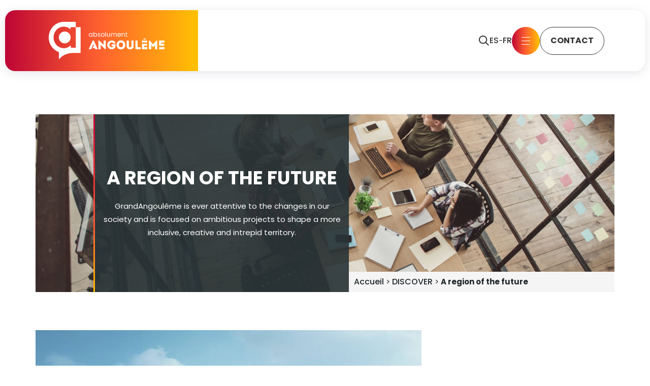

--- FILE ---
content_type: text/html; charset=UTF-8
request_url: https://www.absolument-angouleme.fr/en/a-region-of-the-future/
body_size: 47127
content:

<!doctype html>
<html lang="en-US">
  <head><meta charset="utf-8"><script>if(navigator.userAgent.match(/MSIE|Internet Explorer/i)||navigator.userAgent.match(/Trident\/7\..*?rv:11/i)){var href=document.location.href;if(!href.match(/[?&]nowprocket/)){if(href.indexOf("?")==-1){if(href.indexOf("#")==-1){document.location.href=href+"?nowprocket=1"}else{document.location.href=href.replace("#","?nowprocket=1#")}}else{if(href.indexOf("#")==-1){document.location.href=href+"&nowprocket=1"}else{document.location.href=href.replace("#","&nowprocket=1#")}}}}</script><script>(()=>{class RocketLazyLoadScripts{constructor(){this.v="1.2.6",this.triggerEvents=["keydown","mousedown","mousemove","touchmove","touchstart","touchend","wheel"],this.userEventHandler=this.t.bind(this),this.touchStartHandler=this.i.bind(this),this.touchMoveHandler=this.o.bind(this),this.touchEndHandler=this.h.bind(this),this.clickHandler=this.u.bind(this),this.interceptedClicks=[],this.interceptedClickListeners=[],this.l(this),window.addEventListener("pageshow",(t=>{this.persisted=t.persisted,this.everythingLoaded&&this.m()})),this.CSPIssue=sessionStorage.getItem("rocketCSPIssue"),document.addEventListener("securitypolicyviolation",(t=>{this.CSPIssue||"script-src-elem"!==t.violatedDirective||"data"!==t.blockedURI||(this.CSPIssue=!0,sessionStorage.setItem("rocketCSPIssue",!0))})),document.addEventListener("DOMContentLoaded",(()=>{this.k()})),this.delayedScripts={normal:[],async:[],defer:[]},this.trash=[],this.allJQueries=[]}p(t){document.hidden?t.t():(this.triggerEvents.forEach((e=>window.addEventListener(e,t.userEventHandler,{passive:!0}))),window.addEventListener("touchstart",t.touchStartHandler,{passive:!0}),window.addEventListener("mousedown",t.touchStartHandler),document.addEventListener("visibilitychange",t.userEventHandler))}_(){this.triggerEvents.forEach((t=>window.removeEventListener(t,this.userEventHandler,{passive:!0}))),document.removeEventListener("visibilitychange",this.userEventHandler)}i(t){"HTML"!==t.target.tagName&&(window.addEventListener("touchend",this.touchEndHandler),window.addEventListener("mouseup",this.touchEndHandler),window.addEventListener("touchmove",this.touchMoveHandler,{passive:!0}),window.addEventListener("mousemove",this.touchMoveHandler),t.target.addEventListener("click",this.clickHandler),this.L(t.target,!0),this.S(t.target,"onclick","rocket-onclick"),this.C())}o(t){window.removeEventListener("touchend",this.touchEndHandler),window.removeEventListener("mouseup",this.touchEndHandler),window.removeEventListener("touchmove",this.touchMoveHandler,{passive:!0}),window.removeEventListener("mousemove",this.touchMoveHandler),t.target.removeEventListener("click",this.clickHandler),this.L(t.target,!1),this.S(t.target,"rocket-onclick","onclick"),this.M()}h(){window.removeEventListener("touchend",this.touchEndHandler),window.removeEventListener("mouseup",this.touchEndHandler),window.removeEventListener("touchmove",this.touchMoveHandler,{passive:!0}),window.removeEventListener("mousemove",this.touchMoveHandler)}u(t){t.target.removeEventListener("click",this.clickHandler),this.L(t.target,!1),this.S(t.target,"rocket-onclick","onclick"),this.interceptedClicks.push(t),t.preventDefault(),t.stopPropagation(),t.stopImmediatePropagation(),this.M()}O(){window.removeEventListener("touchstart",this.touchStartHandler,{passive:!0}),window.removeEventListener("mousedown",this.touchStartHandler),this.interceptedClicks.forEach((t=>{t.target.dispatchEvent(new MouseEvent("click",{view:t.view,bubbles:!0,cancelable:!0}))}))}l(t){EventTarget.prototype.addEventListenerWPRocketBase=EventTarget.prototype.addEventListener,EventTarget.prototype.addEventListener=function(e,i,o){"click"!==e||t.windowLoaded||i===t.clickHandler||t.interceptedClickListeners.push({target:this,func:i,options:o}),(this||window).addEventListenerWPRocketBase(e,i,o)}}L(t,e){this.interceptedClickListeners.forEach((i=>{i.target===t&&(e?t.removeEventListener("click",i.func,i.options):t.addEventListener("click",i.func,i.options))})),t.parentNode!==document.documentElement&&this.L(t.parentNode,e)}D(){return new Promise((t=>{this.P?this.M=t:t()}))}C(){this.P=!0}M(){this.P=!1}S(t,e,i){t.hasAttribute&&t.hasAttribute(e)&&(event.target.setAttribute(i,event.target.getAttribute(e)),event.target.removeAttribute(e))}t(){this._(this),"loading"===document.readyState?document.addEventListener("DOMContentLoaded",this.R.bind(this)):this.R()}k(){let t=[];document.querySelectorAll("script[type=rocketlazyloadscript][data-rocket-src]").forEach((e=>{let i=e.getAttribute("data-rocket-src");if(i&&!i.startsWith("data:")){0===i.indexOf("//")&&(i=location.protocol+i);try{const o=new URL(i).origin;o!==location.origin&&t.push({src:o,crossOrigin:e.crossOrigin||"module"===e.getAttribute("data-rocket-type")})}catch(t){}}})),t=[...new Map(t.map((t=>[JSON.stringify(t),t]))).values()],this.T(t,"preconnect")}async R(){this.lastBreath=Date.now(),this.j(this),this.F(this),this.I(),this.W(),this.q(),await this.A(this.delayedScripts.normal),await this.A(this.delayedScripts.defer),await this.A(this.delayedScripts.async);try{await this.U(),await this.H(this),await this.J()}catch(t){console.error(t)}window.dispatchEvent(new Event("rocket-allScriptsLoaded")),this.everythingLoaded=!0,this.D().then((()=>{this.O()})),this.N()}W(){document.querySelectorAll("script[type=rocketlazyloadscript]").forEach((t=>{t.hasAttribute("data-rocket-src")?t.hasAttribute("async")&&!1!==t.async?this.delayedScripts.async.push(t):t.hasAttribute("defer")&&!1!==t.defer||"module"===t.getAttribute("data-rocket-type")?this.delayedScripts.defer.push(t):this.delayedScripts.normal.push(t):this.delayedScripts.normal.push(t)}))}async B(t){if(await this.G(),!0!==t.noModule||!("noModule"in HTMLScriptElement.prototype))return new Promise((e=>{let i;function o(){(i||t).setAttribute("data-rocket-status","executed"),e()}try{if(navigator.userAgent.indexOf("Firefox/")>0||""===navigator.vendor||this.CSPIssue)i=document.createElement("script"),[...t.attributes].forEach((t=>{let e=t.nodeName;"type"!==e&&("data-rocket-type"===e&&(e="type"),"data-rocket-src"===e&&(e="src"),i.setAttribute(e,t.nodeValue))})),t.text&&(i.text=t.text),i.hasAttribute("src")?(i.addEventListener("load",o),i.addEventListener("error",(function(){i.setAttribute("data-rocket-status","failed-network"),e()})),setTimeout((()=>{i.isConnected||e()}),1)):(i.text=t.text,o()),t.parentNode.replaceChild(i,t);else{const i=t.getAttribute("data-rocket-type"),s=t.getAttribute("data-rocket-src");i?(t.type=i,t.removeAttribute("data-rocket-type")):t.removeAttribute("type"),t.addEventListener("load",o),t.addEventListener("error",(i=>{this.CSPIssue&&i.target.src.startsWith("data:")?(console.log("WPRocket: data-uri blocked by CSP -> fallback"),t.removeAttribute("src"),this.B(t).then(e)):(t.setAttribute("data-rocket-status","failed-network"),e())})),s?(t.removeAttribute("data-rocket-src"),t.src=s):t.src="data:text/javascript;base64,"+window.btoa(unescape(encodeURIComponent(t.text)))}}catch(i){t.setAttribute("data-rocket-status","failed-transform"),e()}}));t.setAttribute("data-rocket-status","skipped")}async A(t){const e=t.shift();return e&&e.isConnected?(await this.B(e),this.A(t)):Promise.resolve()}q(){this.T([...this.delayedScripts.normal,...this.delayedScripts.defer,...this.delayedScripts.async],"preload")}T(t,e){var i=document.createDocumentFragment();t.forEach((t=>{const o=t.getAttribute&&t.getAttribute("data-rocket-src")||t.src;if(o&&!o.startsWith("data:")){const s=document.createElement("link");s.href=o,s.rel=e,"preconnect"!==e&&(s.as="script"),t.getAttribute&&"module"===t.getAttribute("data-rocket-type")&&(s.crossOrigin=!0),t.crossOrigin&&(s.crossOrigin=t.crossOrigin),t.integrity&&(s.integrity=t.integrity),i.appendChild(s),this.trash.push(s)}})),document.head.appendChild(i)}j(t){let e={};function i(i,o){return e[o].eventsToRewrite.indexOf(i)>=0&&!t.everythingLoaded?"rocket-"+i:i}function o(t,o){!function(t){e[t]||(e[t]={originalFunctions:{add:t.addEventListener,remove:t.removeEventListener},eventsToRewrite:[]},t.addEventListener=function(){arguments[0]=i(arguments[0],t),e[t].originalFunctions.add.apply(t,arguments)},t.removeEventListener=function(){arguments[0]=i(arguments[0],t),e[t].originalFunctions.remove.apply(t,arguments)})}(t),e[t].eventsToRewrite.push(o)}function s(e,i){let o=e[i];e[i]=null,Object.defineProperty(e,i,{get:()=>o||function(){},set(s){t.everythingLoaded?o=s:e["rocket"+i]=o=s}})}o(document,"DOMContentLoaded"),o(window,"DOMContentLoaded"),o(window,"load"),o(window,"pageshow"),o(document,"readystatechange"),s(document,"onreadystatechange"),s(window,"onload"),s(window,"onpageshow");try{Object.defineProperty(document,"readyState",{get:()=>t.rocketReadyState,set(e){t.rocketReadyState=e},configurable:!0}),document.readyState="loading"}catch(t){console.log("WPRocket DJE readyState conflict, bypassing")}}F(t){let e;function i(e){return t.everythingLoaded?e:e.split(" ").map((t=>"load"===t||0===t.indexOf("load.")?"rocket-jquery-load":t)).join(" ")}function o(o){function s(t){const e=o.fn[t];o.fn[t]=o.fn.init.prototype[t]=function(){return this[0]===window&&("string"==typeof arguments[0]||arguments[0]instanceof String?arguments[0]=i(arguments[0]):"object"==typeof arguments[0]&&Object.keys(arguments[0]).forEach((t=>{const e=arguments[0][t];delete arguments[0][t],arguments[0][i(t)]=e}))),e.apply(this,arguments),this}}o&&o.fn&&!t.allJQueries.includes(o)&&(o.fn.ready=o.fn.init.prototype.ready=function(e){return t.domReadyFired?e.bind(document)(o):document.addEventListener("rocket-DOMContentLoaded",(()=>e.bind(document)(o))),o([])},s("on"),s("one"),t.allJQueries.push(o)),e=o}o(window.jQuery),Object.defineProperty(window,"jQuery",{get:()=>e,set(t){o(t)}})}async H(t){const e=document.querySelector("script[data-webpack]");e&&(await async function(){return new Promise((t=>{e.addEventListener("load",t),e.addEventListener("error",t)}))}(),await t.K(),await t.H(t))}async U(){this.domReadyFired=!0;try{document.readyState="interactive"}catch(t){}await this.G(),document.dispatchEvent(new Event("rocket-readystatechange")),await this.G(),document.rocketonreadystatechange&&document.rocketonreadystatechange(),await this.G(),document.dispatchEvent(new Event("rocket-DOMContentLoaded")),await this.G(),window.dispatchEvent(new Event("rocket-DOMContentLoaded"))}async J(){try{document.readyState="complete"}catch(t){}await this.G(),document.dispatchEvent(new Event("rocket-readystatechange")),await this.G(),document.rocketonreadystatechange&&document.rocketonreadystatechange(),await this.G(),window.dispatchEvent(new Event("rocket-load")),await this.G(),window.rocketonload&&window.rocketonload(),await this.G(),this.allJQueries.forEach((t=>t(window).trigger("rocket-jquery-load"))),await this.G();const t=new Event("rocket-pageshow");t.persisted=this.persisted,window.dispatchEvent(t),await this.G(),window.rocketonpageshow&&window.rocketonpageshow({persisted:this.persisted}),this.windowLoaded=!0}m(){document.onreadystatechange&&document.onreadystatechange(),window.onload&&window.onload(),window.onpageshow&&window.onpageshow({persisted:this.persisted})}I(){const t=new Map;document.write=document.writeln=function(e){const i=document.currentScript;i||console.error("WPRocket unable to document.write this: "+e);const o=document.createRange(),s=i.parentElement;let n=t.get(i);void 0===n&&(n=i.nextSibling,t.set(i,n));const c=document.createDocumentFragment();o.setStart(c,0),c.appendChild(o.createContextualFragment(e)),s.insertBefore(c,n)}}async G(){Date.now()-this.lastBreath>45&&(await this.K(),this.lastBreath=Date.now())}async K(){return document.hidden?new Promise((t=>setTimeout(t))):new Promise((t=>requestAnimationFrame(t)))}N(){this.trash.forEach((t=>t.remove()))}static run(){const t=new RocketLazyLoadScripts;t.p(t)}}RocketLazyLoadScripts.run()})();</script>
    
    <meta http-equiv="x-ua-compatible" content="ie=edge">
    <meta name="viewport" content="width=device-width, initial-scale=1">
    <meta name='robots' content='index, follow, max-image-preview:large, max-snippet:-1, max-video-preview:-1' />
	<style>img:is([sizes="auto" i], [sizes^="auto," i]) { contain-intrinsic-size: 3000px 1500px }</style>
	<link rel="alternate" hreflang="fr" href="https://www.absolument-angouleme.fr/territoire-demain/" />
<link rel="alternate" hreflang="en" href="https://www.absolument-angouleme.fr/en/a-region-of-the-future/" />
<link rel="alternate" hreflang="es" href="https://www.absolument-angouleme.fr/es/territorio-de-futuro/" />
<link rel="alternate" hreflang="x-default" href="https://www.absolument-angouleme.fr/territoire-demain/" />

	<!-- This site is optimized with the Yoast SEO plugin v24.2 - https://yoast.com/wordpress/plugins/seo/ -->
	<title>A region of the future | Absolument Angoûleme</title><link rel="preload" data-rocket-preload as="image" href="https://www.absolument-angouleme.fr/wp-content/uploads/2019/11/AdobeStock_206672534.jpeg" fetchpriority="high"><link rel="preload" data-rocket-preload as="style" href="https://fonts.googleapis.com/css?family=Poppins%3A300%2C400%2C500%2C700%2C900&#038;display=swap" /><link rel="stylesheet" href="https://fonts.googleapis.com/css?family=Poppins%3A300%2C400%2C500%2C700%2C900&#038;display=swap" media="print" onload="this.media='all'" /><noscript><link rel="stylesheet" href="https://fonts.googleapis.com/css?family=Poppins%3A300%2C400%2C500%2C700%2C900&#038;display=swap" /></noscript>
	<link rel="canonical" href="https://www.absolument-angouleme.fr/decouvrir/territoire-demain/" />
	<meta property="og:locale" content="en_US" />
	<meta property="og:type" content="article" />
	<meta property="og:title" content="A region of the future | Absolument Angoûleme" />
	<meta property="og:url" content="https://www.absolument-angouleme.fr/decouvrir/territoire-demain/" />
	<meta property="og:site_name" content="Absolument Angoûleme" />
	<meta property="article:publisher" content="https://www.facebook.com/absolumentangouleme" />
	<meta property="og:image" content="https://www.absolument-angouleme.fr/wp-content/uploads/2019/12/Absolument-Angouleme_logotype_quadri_4cm.jpg" />
	<meta property="og:image:width" content="472" />
	<meta property="og:image:height" content="411" />
	<meta property="og:image:type" content="image/jpeg" />
	<meta name="twitter:card" content="summary_large_image" />
	<meta name="twitter:label1" content="Est. reading time" />
	<meta name="twitter:data1" content="2 minutes" />
	<script type="application/ld+json" class="yoast-schema-graph">{"@context":"https://schema.org","@graph":[{"@type":"WebPage","@id":"https://www.absolument-angouleme.fr/decouvrir/territoire-demain/","url":"https://www.absolument-angouleme.fr/decouvrir/territoire-demain/","name":"A region of the future | Absolument Angoûleme","isPartOf":{"@id":"https://www.absolument-angouleme.fr/#website"},"datePublished":"2020-04-20T10:07:06+00:00","dateModified":"2020-04-20T10:07:06+00:00","breadcrumb":{"@id":"https://www.absolument-angouleme.fr/decouvrir/territoire-demain/#breadcrumb"},"inLanguage":"en-US","potentialAction":[{"@type":"ReadAction","target":["https://www.absolument-angouleme.fr/decouvrir/territoire-demain/"]}]},{"@type":"BreadcrumbList","@id":"https://www.absolument-angouleme.fr/decouvrir/territoire-demain/#breadcrumb","itemListElement":[{"@type":"ListItem","position":1,"name":"Accueil","item":"https://www.absolument-angouleme.fr/en/"},{"@type":"ListItem","position":2,"name":"DISCOVER","item":"https://www.absolument-angouleme.fr/?page_id=13"},{"@type":"ListItem","position":3,"name":"A region of the future"}]},{"@type":"WebSite","@id":"https://www.absolument-angouleme.fr/#website","url":"https://www.absolument-angouleme.fr/","name":"Absolument Angoûleme","description":"Entreprendre et découvrir !","publisher":{"@id":"https://www.absolument-angouleme.fr/#organization"},"potentialAction":[{"@type":"SearchAction","target":{"@type":"EntryPoint","urlTemplate":"https://www.absolument-angouleme.fr/?s={search_term_string}"},"query-input":{"@type":"PropertyValueSpecification","valueRequired":true,"valueName":"search_term_string"}}],"inLanguage":"en-US"},{"@type":"Organization","@id":"https://www.absolument-angouleme.fr/#organization","name":"Absolument Angoulême","url":"https://www.absolument-angouleme.fr/","logo":{"@type":"ImageObject","inLanguage":"en-US","@id":"https://www.absolument-angouleme.fr/#/schema/logo/image/","url":"/wp-content/uploads/2019/12/Absolument-Angouleme_logotype_quadri_4cm.jpg","contentUrl":"/wp-content/uploads/2019/12/Absolument-Angouleme_logotype_quadri_4cm.jpg","width":472,"height":411,"caption":"Absolument Angoulême"},"image":{"@id":"https://www.absolument-angouleme.fr/#/schema/logo/image/"},"sameAs":["https://www.facebook.com/absolumentangouleme","https://www.instagram.com/absolumentangouleme/","https://www.linkedin.com/company/absolument-angoulême/"]}]}</script>
	<!-- / Yoast SEO plugin. -->


<link rel='dns-prefetch' href='//www.googletagmanager.com' />
<link href='https://fonts.gstatic.com' crossorigin rel='preconnect' />
<style id='wp-emoji-styles-inline-css' type='text/css'>

	img.wp-smiley, img.emoji {
		display: inline !important;
		border: none !important;
		box-shadow: none !important;
		height: 1em !important;
		width: 1em !important;
		margin: 0 0.07em !important;
		vertical-align: -0.1em !important;
		background: none !important;
		padding: 0 !important;
	}
</style>
<link rel='stylesheet' id='wp-block-library-css' href='https://www.absolument-angouleme.fr/wp-includes/css/dist/block-library/style.min.css?ver=d75623d1fb844d8ec53303f5d2edc04b' type='text/css' media='all' />
<style id='classic-theme-styles-inline-css' type='text/css'>
/*! This file is auto-generated */
.wp-block-button__link{color:#fff;background-color:#32373c;border-radius:9999px;box-shadow:none;text-decoration:none;padding:calc(.667em + 2px) calc(1.333em + 2px);font-size:1.125em}.wp-block-file__button{background:#32373c;color:#fff;text-decoration:none}
</style>
<style id='global-styles-inline-css' type='text/css'>
:root{--wp--preset--aspect-ratio--square: 1;--wp--preset--aspect-ratio--4-3: 4/3;--wp--preset--aspect-ratio--3-4: 3/4;--wp--preset--aspect-ratio--3-2: 3/2;--wp--preset--aspect-ratio--2-3: 2/3;--wp--preset--aspect-ratio--16-9: 16/9;--wp--preset--aspect-ratio--9-16: 9/16;--wp--preset--color--black: #000000;--wp--preset--color--cyan-bluish-gray: #abb8c3;--wp--preset--color--white: #ffffff;--wp--preset--color--pale-pink: #f78da7;--wp--preset--color--vivid-red: #cf2e2e;--wp--preset--color--luminous-vivid-orange: #ff6900;--wp--preset--color--luminous-vivid-amber: #fcb900;--wp--preset--color--light-green-cyan: #7bdcb5;--wp--preset--color--vivid-green-cyan: #00d084;--wp--preset--color--pale-cyan-blue: #8ed1fc;--wp--preset--color--vivid-cyan-blue: #0693e3;--wp--preset--color--vivid-purple: #9b51e0;--wp--preset--gradient--vivid-cyan-blue-to-vivid-purple: linear-gradient(135deg,rgba(6,147,227,1) 0%,rgb(155,81,224) 100%);--wp--preset--gradient--light-green-cyan-to-vivid-green-cyan: linear-gradient(135deg,rgb(122,220,180) 0%,rgb(0,208,130) 100%);--wp--preset--gradient--luminous-vivid-amber-to-luminous-vivid-orange: linear-gradient(135deg,rgba(252,185,0,1) 0%,rgba(255,105,0,1) 100%);--wp--preset--gradient--luminous-vivid-orange-to-vivid-red: linear-gradient(135deg,rgba(255,105,0,1) 0%,rgb(207,46,46) 100%);--wp--preset--gradient--very-light-gray-to-cyan-bluish-gray: linear-gradient(135deg,rgb(238,238,238) 0%,rgb(169,184,195) 100%);--wp--preset--gradient--cool-to-warm-spectrum: linear-gradient(135deg,rgb(74,234,220) 0%,rgb(151,120,209) 20%,rgb(207,42,186) 40%,rgb(238,44,130) 60%,rgb(251,105,98) 80%,rgb(254,248,76) 100%);--wp--preset--gradient--blush-light-purple: linear-gradient(135deg,rgb(255,206,236) 0%,rgb(152,150,240) 100%);--wp--preset--gradient--blush-bordeaux: linear-gradient(135deg,rgb(254,205,165) 0%,rgb(254,45,45) 50%,rgb(107,0,62) 100%);--wp--preset--gradient--luminous-dusk: linear-gradient(135deg,rgb(255,203,112) 0%,rgb(199,81,192) 50%,rgb(65,88,208) 100%);--wp--preset--gradient--pale-ocean: linear-gradient(135deg,rgb(255,245,203) 0%,rgb(182,227,212) 50%,rgb(51,167,181) 100%);--wp--preset--gradient--electric-grass: linear-gradient(135deg,rgb(202,248,128) 0%,rgb(113,206,126) 100%);--wp--preset--gradient--midnight: linear-gradient(135deg,rgb(2,3,129) 0%,rgb(40,116,252) 100%);--wp--preset--font-size--small: 13px;--wp--preset--font-size--medium: 20px;--wp--preset--font-size--large: 36px;--wp--preset--font-size--x-large: 42px;--wp--preset--spacing--20: 0.44rem;--wp--preset--spacing--30: 0.67rem;--wp--preset--spacing--40: 1rem;--wp--preset--spacing--50: 1.5rem;--wp--preset--spacing--60: 2.25rem;--wp--preset--spacing--70: 3.38rem;--wp--preset--spacing--80: 5.06rem;--wp--preset--shadow--natural: 6px 6px 9px rgba(0, 0, 0, 0.2);--wp--preset--shadow--deep: 12px 12px 50px rgba(0, 0, 0, 0.4);--wp--preset--shadow--sharp: 6px 6px 0px rgba(0, 0, 0, 0.2);--wp--preset--shadow--outlined: 6px 6px 0px -3px rgba(255, 255, 255, 1), 6px 6px rgba(0, 0, 0, 1);--wp--preset--shadow--crisp: 6px 6px 0px rgba(0, 0, 0, 1);}:where(.is-layout-flex){gap: 0.5em;}:where(.is-layout-grid){gap: 0.5em;}body .is-layout-flex{display: flex;}.is-layout-flex{flex-wrap: wrap;align-items: center;}.is-layout-flex > :is(*, div){margin: 0;}body .is-layout-grid{display: grid;}.is-layout-grid > :is(*, div){margin: 0;}:where(.wp-block-columns.is-layout-flex){gap: 2em;}:where(.wp-block-columns.is-layout-grid){gap: 2em;}:where(.wp-block-post-template.is-layout-flex){gap: 1.25em;}:where(.wp-block-post-template.is-layout-grid){gap: 1.25em;}.has-black-color{color: var(--wp--preset--color--black) !important;}.has-cyan-bluish-gray-color{color: var(--wp--preset--color--cyan-bluish-gray) !important;}.has-white-color{color: var(--wp--preset--color--white) !important;}.has-pale-pink-color{color: var(--wp--preset--color--pale-pink) !important;}.has-vivid-red-color{color: var(--wp--preset--color--vivid-red) !important;}.has-luminous-vivid-orange-color{color: var(--wp--preset--color--luminous-vivid-orange) !important;}.has-luminous-vivid-amber-color{color: var(--wp--preset--color--luminous-vivid-amber) !important;}.has-light-green-cyan-color{color: var(--wp--preset--color--light-green-cyan) !important;}.has-vivid-green-cyan-color{color: var(--wp--preset--color--vivid-green-cyan) !important;}.has-pale-cyan-blue-color{color: var(--wp--preset--color--pale-cyan-blue) !important;}.has-vivid-cyan-blue-color{color: var(--wp--preset--color--vivid-cyan-blue) !important;}.has-vivid-purple-color{color: var(--wp--preset--color--vivid-purple) !important;}.has-black-background-color{background-color: var(--wp--preset--color--black) !important;}.has-cyan-bluish-gray-background-color{background-color: var(--wp--preset--color--cyan-bluish-gray) !important;}.has-white-background-color{background-color: var(--wp--preset--color--white) !important;}.has-pale-pink-background-color{background-color: var(--wp--preset--color--pale-pink) !important;}.has-vivid-red-background-color{background-color: var(--wp--preset--color--vivid-red) !important;}.has-luminous-vivid-orange-background-color{background-color: var(--wp--preset--color--luminous-vivid-orange) !important;}.has-luminous-vivid-amber-background-color{background-color: var(--wp--preset--color--luminous-vivid-amber) !important;}.has-light-green-cyan-background-color{background-color: var(--wp--preset--color--light-green-cyan) !important;}.has-vivid-green-cyan-background-color{background-color: var(--wp--preset--color--vivid-green-cyan) !important;}.has-pale-cyan-blue-background-color{background-color: var(--wp--preset--color--pale-cyan-blue) !important;}.has-vivid-cyan-blue-background-color{background-color: var(--wp--preset--color--vivid-cyan-blue) !important;}.has-vivid-purple-background-color{background-color: var(--wp--preset--color--vivid-purple) !important;}.has-black-border-color{border-color: var(--wp--preset--color--black) !important;}.has-cyan-bluish-gray-border-color{border-color: var(--wp--preset--color--cyan-bluish-gray) !important;}.has-white-border-color{border-color: var(--wp--preset--color--white) !important;}.has-pale-pink-border-color{border-color: var(--wp--preset--color--pale-pink) !important;}.has-vivid-red-border-color{border-color: var(--wp--preset--color--vivid-red) !important;}.has-luminous-vivid-orange-border-color{border-color: var(--wp--preset--color--luminous-vivid-orange) !important;}.has-luminous-vivid-amber-border-color{border-color: var(--wp--preset--color--luminous-vivid-amber) !important;}.has-light-green-cyan-border-color{border-color: var(--wp--preset--color--light-green-cyan) !important;}.has-vivid-green-cyan-border-color{border-color: var(--wp--preset--color--vivid-green-cyan) !important;}.has-pale-cyan-blue-border-color{border-color: var(--wp--preset--color--pale-cyan-blue) !important;}.has-vivid-cyan-blue-border-color{border-color: var(--wp--preset--color--vivid-cyan-blue) !important;}.has-vivid-purple-border-color{border-color: var(--wp--preset--color--vivid-purple) !important;}.has-vivid-cyan-blue-to-vivid-purple-gradient-background{background: var(--wp--preset--gradient--vivid-cyan-blue-to-vivid-purple) !important;}.has-light-green-cyan-to-vivid-green-cyan-gradient-background{background: var(--wp--preset--gradient--light-green-cyan-to-vivid-green-cyan) !important;}.has-luminous-vivid-amber-to-luminous-vivid-orange-gradient-background{background: var(--wp--preset--gradient--luminous-vivid-amber-to-luminous-vivid-orange) !important;}.has-luminous-vivid-orange-to-vivid-red-gradient-background{background: var(--wp--preset--gradient--luminous-vivid-orange-to-vivid-red) !important;}.has-very-light-gray-to-cyan-bluish-gray-gradient-background{background: var(--wp--preset--gradient--very-light-gray-to-cyan-bluish-gray) !important;}.has-cool-to-warm-spectrum-gradient-background{background: var(--wp--preset--gradient--cool-to-warm-spectrum) !important;}.has-blush-light-purple-gradient-background{background: var(--wp--preset--gradient--blush-light-purple) !important;}.has-blush-bordeaux-gradient-background{background: var(--wp--preset--gradient--blush-bordeaux) !important;}.has-luminous-dusk-gradient-background{background: var(--wp--preset--gradient--luminous-dusk) !important;}.has-pale-ocean-gradient-background{background: var(--wp--preset--gradient--pale-ocean) !important;}.has-electric-grass-gradient-background{background: var(--wp--preset--gradient--electric-grass) !important;}.has-midnight-gradient-background{background: var(--wp--preset--gradient--midnight) !important;}.has-small-font-size{font-size: var(--wp--preset--font-size--small) !important;}.has-medium-font-size{font-size: var(--wp--preset--font-size--medium) !important;}.has-large-font-size{font-size: var(--wp--preset--font-size--large) !important;}.has-x-large-font-size{font-size: var(--wp--preset--font-size--x-large) !important;}
:where(.wp-block-post-template.is-layout-flex){gap: 1.25em;}:where(.wp-block-post-template.is-layout-grid){gap: 1.25em;}
:where(.wp-block-columns.is-layout-flex){gap: 2em;}:where(.wp-block-columns.is-layout-grid){gap: 2em;}
:root :where(.wp-block-pullquote){font-size: 1.5em;line-height: 1.6;}
</style>
<link rel='stylesheet' id='cmplz-general-css' href='https://www.absolument-angouleme.fr/wp-content/plugins/complianz-gdpr/assets/css/cookieblocker.min.css?ver=1736508007' type='text/css' media='all' />
<link data-minify="1" rel='stylesheet' id='absolument-angouleme-style-css' href='https://www.absolument-angouleme.fr/wp-content/cache/min/1/wp-content/themes/absolument-angouleme/assets/css/main.css?ver=1743499861' type='text/css' media='all' />
<link data-minify="1" rel='stylesheet' id='js_composer_front-css' href='https://www.absolument-angouleme.fr/wp-content/cache/background-css/www.absolument-angouleme.fr/wp-content/cache/min/1/wp-content/plugins/js_composer/assets/css/js_composer.min.css?ver=1743499861&wpr_t=1768815890' type='text/css' media='all' />
<link data-minify="1" rel='stylesheet' id='js_composer_custom_css-css' href='https://www.absolument-angouleme.fr/wp-content/cache/min/1/wp-content/uploads/js_composer/custom.css?ver=1743499861' type='text/css' media='all' />
<link data-minify="1" rel='stylesheet' id='sage/css-css' href='https://www.absolument-angouleme.fr/wp-content/cache/min/1/wp-content/themes/absolument-angouleme/dist/styles/main.css?ver=1743499861' type='text/css' media='all' />
<script type="text/javascript" id="qc-choice-js-extra">
/* <![CDATA[ */
var choice_cmp_config = {"utid":"","ccpa":"","datalayer":""};
/* ]]> */
</script>
<script type="rocketlazyloadscript" data-rocket-type="text/javascript" async="async" data-rocket-src="https://www.absolument-angouleme.fr/wp-content/plugins/quantcast-choice/public/js/script.min.js?ver=2.0.8" id="qc-choice-js"></script>
<script type="rocketlazyloadscript" data-rocket-type="text/javascript" data-rocket-src="https://www.absolument-angouleme.fr/wp-includes/js/jquery/jquery.min.js?ver=3.7.1" id="jquery-core-js" data-rocket-defer defer></script>
<script type="rocketlazyloadscript" data-rocket-type="text/javascript" data-rocket-src="https://www.absolument-angouleme.fr/wp-includes/js/jquery/jquery-migrate.min.js?ver=3.4.1" id="jquery-migrate-js" data-rocket-defer defer></script>
<script type="rocketlazyloadscript"></script><link rel="https://api.w.org/" href="https://www.absolument-angouleme.fr/en/wp-json/" /><link rel="alternate" title="JSON" type="application/json" href="https://www.absolument-angouleme.fr/en/wp-json/wp/v2/pages/2876" /><link rel="EditURI" type="application/rsd+xml" title="RSD" href="https://www.absolument-angouleme.fr/xmlrpc.php?rsd" />

<link rel="alternate" title="oEmbed (JSON)" type="application/json+oembed" href="https://www.absolument-angouleme.fr/en/wp-json/oembed/1.0/embed?url=https%3A%2F%2Fwww.absolument-angouleme.fr%2Fen%2Fa-region-of-the-future%2F" />
<link rel="alternate" title="oEmbed (XML)" type="text/xml+oembed" href="https://www.absolument-angouleme.fr/en/wp-json/oembed/1.0/embed?url=https%3A%2F%2Fwww.absolument-angouleme.fr%2Fen%2Fa-region-of-the-future%2F&#038;format=xml" />
<meta name="generator" content="WPML ver:4.6.15 stt:1,4,2;" />
<meta name="generator" content="Site Kit by Google 1.170.0" />			<style>.cmplz-hidden {
					display: none !important;
				}</style><meta name="generator" content="Powered by WPBakery Page Builder - drag and drop page builder for WordPress."/>
<meta name="redi-version" content="1.2.5" /><link rel="icon" href="https://www.absolument-angouleme.fr/wp-content/uploads/2019/11/cropped-Absolument-Angouleme_icotype_couleurs_200px-32x32.png" sizes="32x32" />
<link rel="icon" href="https://www.absolument-angouleme.fr/wp-content/uploads/2019/11/cropped-Absolument-Angouleme_icotype_couleurs_200px-192x192.png" sizes="192x192" />
<link rel="apple-touch-icon" href="https://www.absolument-angouleme.fr/wp-content/uploads/2019/11/cropped-Absolument-Angouleme_icotype_couleurs_200px-180x180.png" />
<meta name="msapplication-TileImage" content="https://www.absolument-angouleme.fr/wp-content/uploads/2019/11/cropped-Absolument-Angouleme_icotype_couleurs_200px-270x270.png" />
<noscript><style> .wpb_animate_when_almost_visible { opacity: 1; }</style></noscript><noscript><style id="rocket-lazyload-nojs-css">.rll-youtube-player, [data-lazy-src]{display:none !important;}</style></noscript>   <!-- Google Tag Manager -->
<script type="rocketlazyloadscript">(function(w,d,s,l,i){w[l]=w[l]||[];w[l].push({'gtm.start':
new Date().getTime(),event:'gtm.js'});var f=d.getElementsByTagName(s)[0],
j=d.createElement(s),dl=l!='dataLayer'?'&l='+l:'';j.async=true;j.src=
'https://www.googletagmanager.com/gtm.js?id='+i+dl;f.parentNode.insertBefore(j,f);
})(window,document,'script','dataLayer','GTM-PBQGZ6Z4');</script>
<!-- End Google Tag Manager -->
    <link rel="shortcut icon" type="image/png" href="/wp-content/uploads/2019/07/favicon.png"/>
    
<style id="rocket-lazyrender-inline-css">[data-wpr-lazyrender] {content-visibility: auto;}</style><style id="wpr-lazyload-bg-container"></style><style id="wpr-lazyload-bg-exclusion"></style>
<noscript>
<style id="wpr-lazyload-bg-nostyle">.wpb_address_book i.icon,option.wpb_address_book{--wpr-bg-7242ab2d-b328-4ba8-b192-8d7a05c780c3: url('https://www.absolument-angouleme.fr/wp-content/plugins/js_composer/assets/images/icons/address-book.png');}.wpb_alarm_clock i.icon,option.wpb_alarm_clock{--wpr-bg-4e4b49d0-7b30-4b84-b5d2-62659676543d: url('https://www.absolument-angouleme.fr/wp-content/plugins/js_composer/assets/images/icons/alarm-clock.png');}.wpb_anchor i.icon,option.wpb_anchor{--wpr-bg-e0ed82f2-2919-4ab0-845f-42db08fe6969: url('https://www.absolument-angouleme.fr/wp-content/plugins/js_composer/assets/images/icons/anchor.png');}.wpb_application_image i.icon,option.wpb_application_image{--wpr-bg-8824c88f-6029-4837-af1d-9a64b72c0e06: url('https://www.absolument-angouleme.fr/wp-content/plugins/js_composer/assets/images/icons/application-image.png');}.wpb_arrow i.icon,option.wpb_arrow{--wpr-bg-a425085f-eb92-4ee6-919e-a55c71874258: url('https://www.absolument-angouleme.fr/wp-content/plugins/js_composer/assets/images/icons/arrow.png');}.wpb_asterisk i.icon,option.wpb_asterisk{--wpr-bg-b6796eee-e50e-42a6-9e17-3000068f1525: url('https://www.absolument-angouleme.fr/wp-content/plugins/js_composer/assets/images/icons/asterisk.png');}.wpb_hammer i.icon,option.wpb_hammer{--wpr-bg-76623340-91a9-4b1b-971b-9f290791361b: url('https://www.absolument-angouleme.fr/wp-content/plugins/js_composer/assets/images/icons/auction-hammer.png');}.wpb_balloon i.icon,option.wpb_balloon{--wpr-bg-c6379432-98f5-4011-adf4-fa9c95fe459b: url('https://www.absolument-angouleme.fr/wp-content/plugins/js_composer/assets/images/icons/balloon.png');}.wpb_balloon_buzz i.icon,option.wpb_balloon_buzz{--wpr-bg-5ace973b-7691-412f-b222-e630d2a6a97d: url('https://www.absolument-angouleme.fr/wp-content/plugins/js_composer/assets/images/icons/balloon-buzz.png');}.wpb_balloon_facebook i.icon,option.wpb_balloon_facebook{--wpr-bg-bb58bbda-360a-43ba-ab40-fa3f57f4001c: url('https://www.absolument-angouleme.fr/wp-content/plugins/js_composer/assets/images/icons/balloon-facebook.png');}.wpb_balloon_twitter i.icon,option.wpb_balloon_twitter{--wpr-bg-78660e3b-92b3-459a-a165-4be74ff5e6e4: url('https://www.absolument-angouleme.fr/wp-content/plugins/js_composer/assets/images/icons/balloon-twitter.png');}.wpb_battery i.icon,option.wpb_battery{--wpr-bg-48598396-f430-4941-8d3b-c893ad701c3b: url('https://www.absolument-angouleme.fr/wp-content/plugins/js_composer/assets/images/icons/battery-full.png');}.wpb_binocular i.icon,option.wpb_binocular{--wpr-bg-ea2a3f64-bfc5-4951-9f51-09550347c8b0: url('https://www.absolument-angouleme.fr/wp-content/plugins/js_composer/assets/images/icons/binocular.png');}.wpb_document_excel i.icon,option.wpb_document_excel{--wpr-bg-8aa757fa-3915-4ee8-8064-8e91eac70f98: url('https://www.absolument-angouleme.fr/wp-content/plugins/js_composer/assets/images/icons/blue-document-excel.png');}.wpb_document_image i.icon,option.wpb_document_image{--wpr-bg-51e78f14-860e-4376-a89a-b1824d7d1163: url('https://www.absolument-angouleme.fr/wp-content/plugins/js_composer/assets/images/icons/blue-document-image.png');}.wpb_document_music i.icon,option.wpb_document_music{--wpr-bg-8073e0b0-b1e3-4580-bb60-71d73cd59f38: url('https://www.absolument-angouleme.fr/wp-content/plugins/js_composer/assets/images/icons/blue-document-music.png');}.wpb_document_office i.icon,option.wpb_document_office{--wpr-bg-7b1fd17f-21be-41cf-b1ce-b732607b15ca: url('https://www.absolument-angouleme.fr/wp-content/plugins/js_composer/assets/images/icons/blue-document-office.png');}.wpb_document_pdf i.icon,option.wpb_document_pdf{--wpr-bg-31d8593d-0c92-4406-93db-38f79b114aa5: url('https://www.absolument-angouleme.fr/wp-content/plugins/js_composer/assets/images/icons/blue-document-pdf.png');}.wpb_document_powerpoint i.icon,option.wpb_document_powerpoint{--wpr-bg-3a0492da-657b-4493-a61a-44e9fb4cca41: url('https://www.absolument-angouleme.fr/wp-content/plugins/js_composer/assets/images/icons/blue-document-powerpoint.png');}.wpb_document_word i.icon,option.wpb_document_word{--wpr-bg-0e657b4f-82e1-47ba-b3c7-5a025da160d7: url('https://www.absolument-angouleme.fr/wp-content/plugins/js_composer/assets/images/icons/blue-document-word.png');}.wpb_bookmark i.icon,option.wpb_bookmark{--wpr-bg-ad9ed344-a56a-4898-a2da-75fabdec7d68: url('https://www.absolument-angouleme.fr/wp-content/plugins/js_composer/assets/images/icons/bookmark.png');}.wpb_camcorder i.icon,option.wpb_camcorder{--wpr-bg-61742e12-ac6c-43cc-adaf-d58765b90ef4: url('https://www.absolument-angouleme.fr/wp-content/plugins/js_composer/assets/images/icons/camcorder.png');}.wpb_camera i.icon,option.wpb_camera{--wpr-bg-e5e62fb8-a745-4af3-a8a4-6361b37bb3e6: url('https://www.absolument-angouleme.fr/wp-content/plugins/js_composer/assets/images/icons/camera.png');}.wpb_chart i.icon,option.wpb_chart{--wpr-bg-e95c6343-052d-41ba-aeec-481c9416b5b9: url('https://www.absolument-angouleme.fr/wp-content/plugins/js_composer/assets/images/icons/chart.png');}.wpb_chart_pie i.icon,option.wpb_chart_pie{--wpr-bg-d4055ad6-8529-4963-9a5b-70b72591c9e5: url('https://www.absolument-angouleme.fr/wp-content/plugins/js_composer/assets/images/icons/chart-pie.png');}.wpb_clock i.icon,option.wpb_clock{--wpr-bg-2c5277df-001a-4bef-bf10-ddeeeaec2c6c: url('https://www.absolument-angouleme.fr/wp-content/plugins/js_composer/assets/images/icons/clock.png');}.wpb_play i.icon,option.wpb_play{--wpr-bg-4d4c18ad-717d-4156-979e-d14e82e6cacc: url('https://www.absolument-angouleme.fr/wp-content/plugins/js_composer/assets/images/icons/control.png');}.wpb_fire i.icon,option.wpb_fire{--wpr-bg-4f705d57-f921-4e96-a577-5b54bbf6b153: url('https://www.absolument-angouleme.fr/wp-content/plugins/js_composer/assets/images/icons/fire.png');}.wpb_heart i.icon,option.wpb_heart{--wpr-bg-b61514a4-4db6-4026-babb-6e5f4dfb7fbf: url('https://www.absolument-angouleme.fr/wp-content/plugins/js_composer/assets/images/icons/heart.png');}.wpb_mail i.icon,option.wpb_mail{--wpr-bg-98ab15d3-2b82-4fa0-89ed-9c82bc65ca07: url('https://www.absolument-angouleme.fr/wp-content/plugins/js_composer/assets/images/icons/mail.png');}.wpb_shield i.icon,option.wpb_shield{--wpr-bg-aa4d4eee-1bb8-47ba-b78e-06b571b3aacc: url('https://www.absolument-angouleme.fr/wp-content/plugins/js_composer/assets/images/icons/plus-shield.png');}.wpb_video i.icon,option.wpb_video{--wpr-bg-7241b2a9-ab2b-4875-ab2c-40ca43fc5c94: url('https://www.absolument-angouleme.fr/wp-content/plugins/js_composer/assets/images/icons/video.png');}.vc-spinner::before{--wpr-bg-06968ae6-7c43-47ca-9f2d-80c6b5096318: url('https://www.absolument-angouleme.fr/wp-content/plugins/js_composer/assets/images/spinner.gif');}.vc_pixel_icon-alert{--wpr-bg-4adcd758-8231-4b88-83a8-e1065dcd70f2: url('https://www.absolument-angouleme.fr/wp-content/plugins/js_composer/assets/vc/alert.png');}.vc_pixel_icon-info{--wpr-bg-8322588c-44ea-4a4d-b71e-85512a90260c: url('https://www.absolument-angouleme.fr/wp-content/plugins/js_composer/assets/vc/info.png');}.vc_pixel_icon-tick{--wpr-bg-74732ffc-c020-43c8-b9df-976911fac4fe: url('https://www.absolument-angouleme.fr/wp-content/plugins/js_composer/assets/vc/tick.png');}.vc_pixel_icon-explanation{--wpr-bg-25b294ea-22d2-431b-80b0-df5122c01811: url('https://www.absolument-angouleme.fr/wp-content/plugins/js_composer/assets/vc/exclamation.png');}.vc_pixel_icon-address_book{--wpr-bg-fc0a9f42-15f3-41e3-860c-36023e813214: url('https://www.absolument-angouleme.fr/wp-content/plugins/js_composer/assets/images/icons/address-book.png');}.vc_pixel_icon-alarm_clock{--wpr-bg-f0bdf104-8ae3-4f96-a2a7-639278e88220: url('https://www.absolument-angouleme.fr/wp-content/plugins/js_composer/assets/images/icons/alarm-clock.png');}.vc_pixel_icon-anchor{--wpr-bg-ef556094-0f90-4bce-9bbd-66871170b833: url('https://www.absolument-angouleme.fr/wp-content/plugins/js_composer/assets/images/icons/anchor.png');}.vc_pixel_icon-application_image{--wpr-bg-a162a3ac-badc-4f50-8999-72c0ceb65339: url('https://www.absolument-angouleme.fr/wp-content/plugins/js_composer/assets/images/icons/application-image.png');}.vc_pixel_icon-arrow{--wpr-bg-adf181c3-ae29-4af9-823c-1705f2411895: url('https://www.absolument-angouleme.fr/wp-content/plugins/js_composer/assets/images/icons/arrow.png');}.vc_pixel_icon-asterisk{--wpr-bg-2652cb78-cfe9-440e-9cf4-7000a7f21f31: url('https://www.absolument-angouleme.fr/wp-content/plugins/js_composer/assets/images/icons/asterisk.png');}.vc_pixel_icon-hammer{--wpr-bg-6c2b16d9-72c4-45c3-b5b7-cc8b24a1f61a: url('https://www.absolument-angouleme.fr/wp-content/plugins/js_composer/assets/images/icons/auction-hammer.png');}.vc_pixel_icon-balloon{--wpr-bg-813b0e7d-35b4-4d86-a1df-ba7c8316c5e8: url('https://www.absolument-angouleme.fr/wp-content/plugins/js_composer/assets/images/icons/balloon.png');}.vc_pixel_icon-balloon_buzz{--wpr-bg-c3ca5964-82c2-4237-a022-d0cf284778f3: url('https://www.absolument-angouleme.fr/wp-content/plugins/js_composer/assets/images/icons/balloon-buzz.png');}.vc_pixel_icon-balloon_facebook{--wpr-bg-69543c2c-80b8-4df1-92a8-3b3fc093deba: url('https://www.absolument-angouleme.fr/wp-content/plugins/js_composer/assets/images/icons/balloon-facebook.png');}.vc_pixel_icon-balloon_twitter{--wpr-bg-28a5e8c4-7c70-4370-96e2-3e17c7e14ae2: url('https://www.absolument-angouleme.fr/wp-content/plugins/js_composer/assets/images/icons/balloon-twitter.png');}.vc_pixel_icon-battery{--wpr-bg-3cdf42b6-12c3-48a5-8130-573a53d1686a: url('https://www.absolument-angouleme.fr/wp-content/plugins/js_composer/assets/images/icons/battery-full.png');}.vc_pixel_icon-binocular{--wpr-bg-e0b2e3a2-e39d-40d8-b2a5-192171616470: url('https://www.absolument-angouleme.fr/wp-content/plugins/js_composer/assets/images/icons/binocular.png');}.vc_pixel_icon-document_excel{--wpr-bg-b4da9524-91c1-4c90-91db-47b9cb70c3d5: url('https://www.absolument-angouleme.fr/wp-content/plugins/js_composer/assets/images/icons/blue-document-excel.png');}.vc_pixel_icon-document_image{--wpr-bg-8c5c295c-2cb2-4b92-8408-f0d0265aad10: url('https://www.absolument-angouleme.fr/wp-content/plugins/js_composer/assets/images/icons/blue-document-image.png');}.vc_pixel_icon-document_music{--wpr-bg-5139bf71-b36c-4aa2-abfb-e652ffaf187e: url('https://www.absolument-angouleme.fr/wp-content/plugins/js_composer/assets/images/icons/blue-document-music.png');}.vc_pixel_icon-document_office{--wpr-bg-e085c495-800f-4371-a13e-4848d1562f22: url('https://www.absolument-angouleme.fr/wp-content/plugins/js_composer/assets/images/icons/blue-document-office.png');}.vc_pixel_icon-document_pdf{--wpr-bg-5a357980-c340-4196-81fa-b8dd7c1efd43: url('https://www.absolument-angouleme.fr/wp-content/plugins/js_composer/assets/images/icons/blue-document-pdf.png');}.vc_pixel_icon-document_powerpoint{--wpr-bg-1560790f-b89d-4f8e-a3e1-3de421eecf07: url('https://www.absolument-angouleme.fr/wp-content/plugins/js_composer/assets/images/icons/blue-document-powerpoint.png');}.vc_pixel_icon-document_word{--wpr-bg-4cec531d-b16e-40a7-8b6c-6a7d146abe0f: url('https://www.absolument-angouleme.fr/wp-content/plugins/js_composer/assets/images/icons/blue-document-word.png');}.vc_pixel_icon-bookmark{--wpr-bg-06af1639-7a9a-4e56-b82b-58682437e9e1: url('https://www.absolument-angouleme.fr/wp-content/plugins/js_composer/assets/images/icons/bookmark.png');}.vc_pixel_icon-camcorder{--wpr-bg-e32a36cf-5a10-473c-88f3-7e8ec80a40b7: url('https://www.absolument-angouleme.fr/wp-content/plugins/js_composer/assets/images/icons/camcorder.png');}.vc_pixel_icon-camera{--wpr-bg-7bdfbd6d-2f89-4329-b4db-97303d0d5afd: url('https://www.absolument-angouleme.fr/wp-content/plugins/js_composer/assets/images/icons/camera.png');}.vc_pixel_icon-chart{--wpr-bg-699f120d-be90-4fc9-a532-7e76e70629a0: url('https://www.absolument-angouleme.fr/wp-content/plugins/js_composer/assets/images/icons/chart.png');}.vc_pixel_icon-chart_pie{--wpr-bg-40198cf8-469d-427e-b129-197b2a6ee822: url('https://www.absolument-angouleme.fr/wp-content/plugins/js_composer/assets/images/icons/chart-pie.png');}.vc_pixel_icon-clock{--wpr-bg-52f5e9fc-c28b-470e-b497-db4f8f3eadf5: url('https://www.absolument-angouleme.fr/wp-content/plugins/js_composer/assets/images/icons/clock.png');}.vc_pixel_icon-play{--wpr-bg-f74af22b-b444-4bc0-b3a5-4e2fc1d72043: url('https://www.absolument-angouleme.fr/wp-content/plugins/js_composer/assets/images/icons/control.png');}.vc_pixel_icon-fire{--wpr-bg-2b8a6e6f-f17f-4fda-a793-740553fc9927: url('https://www.absolument-angouleme.fr/wp-content/plugins/js_composer/assets/images/icons/fire.png');}.vc_pixel_icon-heart{--wpr-bg-4bf97a3a-002f-4257-9597-2a456ad95f8b: url('https://www.absolument-angouleme.fr/wp-content/plugins/js_composer/assets/images/icons/heart.png');}.vc_pixel_icon-mail{--wpr-bg-5c5a6994-1f0c-4217-9486-08414c051ceb: url('https://www.absolument-angouleme.fr/wp-content/plugins/js_composer/assets/images/icons/mail.png');}.vc_pixel_icon-shield{--wpr-bg-76795656-2e1a-4621-ac91-4815fcb74d63: url('https://www.absolument-angouleme.fr/wp-content/plugins/js_composer/assets/images/icons/plus-shield.png');}.vc_pixel_icon-video{--wpr-bg-2353d667-aab3-4290-af63-7d04ee80b4b4: url('https://www.absolument-angouleme.fr/wp-content/plugins/js_composer/assets/images/icons/video.png');}.wpb_accordion .wpb_accordion_wrapper .ui-state-active .ui-icon,.wpb_accordion .wpb_accordion_wrapper .ui-state-default .ui-icon{--wpr-bg-bbfa336f-16a7-4c27-aade-a7fd340c5ba1: url('https://www.absolument-angouleme.fr/wp-content/plugins/js_composer/assets/images/toggle_open.png');}.wpb_accordion .wpb_accordion_wrapper .ui-state-active .ui-icon{--wpr-bg-f3bf6bea-443b-4cd2-b85f-b706ccc851a0: url('https://www.absolument-angouleme.fr/wp-content/plugins/js_composer/assets/images/toggle_close.png');}.wpb_flickr_widget p.flickr_stream_wrap a{--wpr-bg-9c7a7299-b8cd-4526-9093-43cd99dfa1a6: url('https://www.absolument-angouleme.fr/wp-content/plugins/js_composer/assets/images/flickr.png');}.vc-spinner.vc-spinner-complete::before{--wpr-bg-9668f460-a075-4618-9166-9a8dd1a77d32: url('https://www.absolument-angouleme.fr/wp-content/plugins/js_composer/assets/vc/tick.png');}.vc-spinner.vc-spinner-failed::before{--wpr-bg-66c39eb0-720e-417a-b683-a6ee1922d4ff: url('https://www.absolument-angouleme.fr/wp-content/plugins/js_composer/assets/vc/remove.png');}</style>
</noscript>
<script type="application/javascript">const rocket_pairs = [{"selector":".wpb_address_book i.icon,option.wpb_address_book","style":".wpb_address_book i.icon,option.wpb_address_book{--wpr-bg-7242ab2d-b328-4ba8-b192-8d7a05c780c3: url('https:\/\/www.absolument-angouleme.fr\/wp-content\/plugins\/js_composer\/assets\/images\/icons\/address-book.png');}","hash":"7242ab2d-b328-4ba8-b192-8d7a05c780c3","url":"https:\/\/www.absolument-angouleme.fr\/wp-content\/plugins\/js_composer\/assets\/images\/icons\/address-book.png"},{"selector":".wpb_alarm_clock i.icon,option.wpb_alarm_clock","style":".wpb_alarm_clock i.icon,option.wpb_alarm_clock{--wpr-bg-4e4b49d0-7b30-4b84-b5d2-62659676543d: url('https:\/\/www.absolument-angouleme.fr\/wp-content\/plugins\/js_composer\/assets\/images\/icons\/alarm-clock.png');}","hash":"4e4b49d0-7b30-4b84-b5d2-62659676543d","url":"https:\/\/www.absolument-angouleme.fr\/wp-content\/plugins\/js_composer\/assets\/images\/icons\/alarm-clock.png"},{"selector":".wpb_anchor i.icon,option.wpb_anchor","style":".wpb_anchor i.icon,option.wpb_anchor{--wpr-bg-e0ed82f2-2919-4ab0-845f-42db08fe6969: url('https:\/\/www.absolument-angouleme.fr\/wp-content\/plugins\/js_composer\/assets\/images\/icons\/anchor.png');}","hash":"e0ed82f2-2919-4ab0-845f-42db08fe6969","url":"https:\/\/www.absolument-angouleme.fr\/wp-content\/plugins\/js_composer\/assets\/images\/icons\/anchor.png"},{"selector":".wpb_application_image i.icon,option.wpb_application_image","style":".wpb_application_image i.icon,option.wpb_application_image{--wpr-bg-8824c88f-6029-4837-af1d-9a64b72c0e06: url('https:\/\/www.absolument-angouleme.fr\/wp-content\/plugins\/js_composer\/assets\/images\/icons\/application-image.png');}","hash":"8824c88f-6029-4837-af1d-9a64b72c0e06","url":"https:\/\/www.absolument-angouleme.fr\/wp-content\/plugins\/js_composer\/assets\/images\/icons\/application-image.png"},{"selector":".wpb_arrow i.icon,option.wpb_arrow","style":".wpb_arrow i.icon,option.wpb_arrow{--wpr-bg-a425085f-eb92-4ee6-919e-a55c71874258: url('https:\/\/www.absolument-angouleme.fr\/wp-content\/plugins\/js_composer\/assets\/images\/icons\/arrow.png');}","hash":"a425085f-eb92-4ee6-919e-a55c71874258","url":"https:\/\/www.absolument-angouleme.fr\/wp-content\/plugins\/js_composer\/assets\/images\/icons\/arrow.png"},{"selector":".wpb_asterisk i.icon,option.wpb_asterisk","style":".wpb_asterisk i.icon,option.wpb_asterisk{--wpr-bg-b6796eee-e50e-42a6-9e17-3000068f1525: url('https:\/\/www.absolument-angouleme.fr\/wp-content\/plugins\/js_composer\/assets\/images\/icons\/asterisk.png');}","hash":"b6796eee-e50e-42a6-9e17-3000068f1525","url":"https:\/\/www.absolument-angouleme.fr\/wp-content\/plugins\/js_composer\/assets\/images\/icons\/asterisk.png"},{"selector":".wpb_hammer i.icon,option.wpb_hammer","style":".wpb_hammer i.icon,option.wpb_hammer{--wpr-bg-76623340-91a9-4b1b-971b-9f290791361b: url('https:\/\/www.absolument-angouleme.fr\/wp-content\/plugins\/js_composer\/assets\/images\/icons\/auction-hammer.png');}","hash":"76623340-91a9-4b1b-971b-9f290791361b","url":"https:\/\/www.absolument-angouleme.fr\/wp-content\/plugins\/js_composer\/assets\/images\/icons\/auction-hammer.png"},{"selector":".wpb_balloon i.icon,option.wpb_balloon","style":".wpb_balloon i.icon,option.wpb_balloon{--wpr-bg-c6379432-98f5-4011-adf4-fa9c95fe459b: url('https:\/\/www.absolument-angouleme.fr\/wp-content\/plugins\/js_composer\/assets\/images\/icons\/balloon.png');}","hash":"c6379432-98f5-4011-adf4-fa9c95fe459b","url":"https:\/\/www.absolument-angouleme.fr\/wp-content\/plugins\/js_composer\/assets\/images\/icons\/balloon.png"},{"selector":".wpb_balloon_buzz i.icon,option.wpb_balloon_buzz","style":".wpb_balloon_buzz i.icon,option.wpb_balloon_buzz{--wpr-bg-5ace973b-7691-412f-b222-e630d2a6a97d: url('https:\/\/www.absolument-angouleme.fr\/wp-content\/plugins\/js_composer\/assets\/images\/icons\/balloon-buzz.png');}","hash":"5ace973b-7691-412f-b222-e630d2a6a97d","url":"https:\/\/www.absolument-angouleme.fr\/wp-content\/plugins\/js_composer\/assets\/images\/icons\/balloon-buzz.png"},{"selector":".wpb_balloon_facebook i.icon,option.wpb_balloon_facebook","style":".wpb_balloon_facebook i.icon,option.wpb_balloon_facebook{--wpr-bg-bb58bbda-360a-43ba-ab40-fa3f57f4001c: url('https:\/\/www.absolument-angouleme.fr\/wp-content\/plugins\/js_composer\/assets\/images\/icons\/balloon-facebook.png');}","hash":"bb58bbda-360a-43ba-ab40-fa3f57f4001c","url":"https:\/\/www.absolument-angouleme.fr\/wp-content\/plugins\/js_composer\/assets\/images\/icons\/balloon-facebook.png"},{"selector":".wpb_balloon_twitter i.icon,option.wpb_balloon_twitter","style":".wpb_balloon_twitter i.icon,option.wpb_balloon_twitter{--wpr-bg-78660e3b-92b3-459a-a165-4be74ff5e6e4: url('https:\/\/www.absolument-angouleme.fr\/wp-content\/plugins\/js_composer\/assets\/images\/icons\/balloon-twitter.png');}","hash":"78660e3b-92b3-459a-a165-4be74ff5e6e4","url":"https:\/\/www.absolument-angouleme.fr\/wp-content\/plugins\/js_composer\/assets\/images\/icons\/balloon-twitter.png"},{"selector":".wpb_battery i.icon,option.wpb_battery","style":".wpb_battery i.icon,option.wpb_battery{--wpr-bg-48598396-f430-4941-8d3b-c893ad701c3b: url('https:\/\/www.absolument-angouleme.fr\/wp-content\/plugins\/js_composer\/assets\/images\/icons\/battery-full.png');}","hash":"48598396-f430-4941-8d3b-c893ad701c3b","url":"https:\/\/www.absolument-angouleme.fr\/wp-content\/plugins\/js_composer\/assets\/images\/icons\/battery-full.png"},{"selector":".wpb_binocular i.icon,option.wpb_binocular","style":".wpb_binocular i.icon,option.wpb_binocular{--wpr-bg-ea2a3f64-bfc5-4951-9f51-09550347c8b0: url('https:\/\/www.absolument-angouleme.fr\/wp-content\/plugins\/js_composer\/assets\/images\/icons\/binocular.png');}","hash":"ea2a3f64-bfc5-4951-9f51-09550347c8b0","url":"https:\/\/www.absolument-angouleme.fr\/wp-content\/plugins\/js_composer\/assets\/images\/icons\/binocular.png"},{"selector":".wpb_document_excel i.icon,option.wpb_document_excel","style":".wpb_document_excel i.icon,option.wpb_document_excel{--wpr-bg-8aa757fa-3915-4ee8-8064-8e91eac70f98: url('https:\/\/www.absolument-angouleme.fr\/wp-content\/plugins\/js_composer\/assets\/images\/icons\/blue-document-excel.png');}","hash":"8aa757fa-3915-4ee8-8064-8e91eac70f98","url":"https:\/\/www.absolument-angouleme.fr\/wp-content\/plugins\/js_composer\/assets\/images\/icons\/blue-document-excel.png"},{"selector":".wpb_document_image i.icon,option.wpb_document_image","style":".wpb_document_image i.icon,option.wpb_document_image{--wpr-bg-51e78f14-860e-4376-a89a-b1824d7d1163: url('https:\/\/www.absolument-angouleme.fr\/wp-content\/plugins\/js_composer\/assets\/images\/icons\/blue-document-image.png');}","hash":"51e78f14-860e-4376-a89a-b1824d7d1163","url":"https:\/\/www.absolument-angouleme.fr\/wp-content\/plugins\/js_composer\/assets\/images\/icons\/blue-document-image.png"},{"selector":".wpb_document_music i.icon,option.wpb_document_music","style":".wpb_document_music i.icon,option.wpb_document_music{--wpr-bg-8073e0b0-b1e3-4580-bb60-71d73cd59f38: url('https:\/\/www.absolument-angouleme.fr\/wp-content\/plugins\/js_composer\/assets\/images\/icons\/blue-document-music.png');}","hash":"8073e0b0-b1e3-4580-bb60-71d73cd59f38","url":"https:\/\/www.absolument-angouleme.fr\/wp-content\/plugins\/js_composer\/assets\/images\/icons\/blue-document-music.png"},{"selector":".wpb_document_office i.icon,option.wpb_document_office","style":".wpb_document_office i.icon,option.wpb_document_office{--wpr-bg-7b1fd17f-21be-41cf-b1ce-b732607b15ca: url('https:\/\/www.absolument-angouleme.fr\/wp-content\/plugins\/js_composer\/assets\/images\/icons\/blue-document-office.png');}","hash":"7b1fd17f-21be-41cf-b1ce-b732607b15ca","url":"https:\/\/www.absolument-angouleme.fr\/wp-content\/plugins\/js_composer\/assets\/images\/icons\/blue-document-office.png"},{"selector":".wpb_document_pdf i.icon,option.wpb_document_pdf","style":".wpb_document_pdf i.icon,option.wpb_document_pdf{--wpr-bg-31d8593d-0c92-4406-93db-38f79b114aa5: url('https:\/\/www.absolument-angouleme.fr\/wp-content\/plugins\/js_composer\/assets\/images\/icons\/blue-document-pdf.png');}","hash":"31d8593d-0c92-4406-93db-38f79b114aa5","url":"https:\/\/www.absolument-angouleme.fr\/wp-content\/plugins\/js_composer\/assets\/images\/icons\/blue-document-pdf.png"},{"selector":".wpb_document_powerpoint i.icon,option.wpb_document_powerpoint","style":".wpb_document_powerpoint i.icon,option.wpb_document_powerpoint{--wpr-bg-3a0492da-657b-4493-a61a-44e9fb4cca41: url('https:\/\/www.absolument-angouleme.fr\/wp-content\/plugins\/js_composer\/assets\/images\/icons\/blue-document-powerpoint.png');}","hash":"3a0492da-657b-4493-a61a-44e9fb4cca41","url":"https:\/\/www.absolument-angouleme.fr\/wp-content\/plugins\/js_composer\/assets\/images\/icons\/blue-document-powerpoint.png"},{"selector":".wpb_document_word i.icon,option.wpb_document_word","style":".wpb_document_word i.icon,option.wpb_document_word{--wpr-bg-0e657b4f-82e1-47ba-b3c7-5a025da160d7: url('https:\/\/www.absolument-angouleme.fr\/wp-content\/plugins\/js_composer\/assets\/images\/icons\/blue-document-word.png');}","hash":"0e657b4f-82e1-47ba-b3c7-5a025da160d7","url":"https:\/\/www.absolument-angouleme.fr\/wp-content\/plugins\/js_composer\/assets\/images\/icons\/blue-document-word.png"},{"selector":".wpb_bookmark i.icon,option.wpb_bookmark","style":".wpb_bookmark i.icon,option.wpb_bookmark{--wpr-bg-ad9ed344-a56a-4898-a2da-75fabdec7d68: url('https:\/\/www.absolument-angouleme.fr\/wp-content\/plugins\/js_composer\/assets\/images\/icons\/bookmark.png');}","hash":"ad9ed344-a56a-4898-a2da-75fabdec7d68","url":"https:\/\/www.absolument-angouleme.fr\/wp-content\/plugins\/js_composer\/assets\/images\/icons\/bookmark.png"},{"selector":".wpb_camcorder i.icon,option.wpb_camcorder","style":".wpb_camcorder i.icon,option.wpb_camcorder{--wpr-bg-61742e12-ac6c-43cc-adaf-d58765b90ef4: url('https:\/\/www.absolument-angouleme.fr\/wp-content\/plugins\/js_composer\/assets\/images\/icons\/camcorder.png');}","hash":"61742e12-ac6c-43cc-adaf-d58765b90ef4","url":"https:\/\/www.absolument-angouleme.fr\/wp-content\/plugins\/js_composer\/assets\/images\/icons\/camcorder.png"},{"selector":".wpb_camera i.icon,option.wpb_camera","style":".wpb_camera i.icon,option.wpb_camera{--wpr-bg-e5e62fb8-a745-4af3-a8a4-6361b37bb3e6: url('https:\/\/www.absolument-angouleme.fr\/wp-content\/plugins\/js_composer\/assets\/images\/icons\/camera.png');}","hash":"e5e62fb8-a745-4af3-a8a4-6361b37bb3e6","url":"https:\/\/www.absolument-angouleme.fr\/wp-content\/plugins\/js_composer\/assets\/images\/icons\/camera.png"},{"selector":".wpb_chart i.icon,option.wpb_chart","style":".wpb_chart i.icon,option.wpb_chart{--wpr-bg-e95c6343-052d-41ba-aeec-481c9416b5b9: url('https:\/\/www.absolument-angouleme.fr\/wp-content\/plugins\/js_composer\/assets\/images\/icons\/chart.png');}","hash":"e95c6343-052d-41ba-aeec-481c9416b5b9","url":"https:\/\/www.absolument-angouleme.fr\/wp-content\/plugins\/js_composer\/assets\/images\/icons\/chart.png"},{"selector":".wpb_chart_pie i.icon,option.wpb_chart_pie","style":".wpb_chart_pie i.icon,option.wpb_chart_pie{--wpr-bg-d4055ad6-8529-4963-9a5b-70b72591c9e5: url('https:\/\/www.absolument-angouleme.fr\/wp-content\/plugins\/js_composer\/assets\/images\/icons\/chart-pie.png');}","hash":"d4055ad6-8529-4963-9a5b-70b72591c9e5","url":"https:\/\/www.absolument-angouleme.fr\/wp-content\/plugins\/js_composer\/assets\/images\/icons\/chart-pie.png"},{"selector":".wpb_clock i.icon,option.wpb_clock","style":".wpb_clock i.icon,option.wpb_clock{--wpr-bg-2c5277df-001a-4bef-bf10-ddeeeaec2c6c: url('https:\/\/www.absolument-angouleme.fr\/wp-content\/plugins\/js_composer\/assets\/images\/icons\/clock.png');}","hash":"2c5277df-001a-4bef-bf10-ddeeeaec2c6c","url":"https:\/\/www.absolument-angouleme.fr\/wp-content\/plugins\/js_composer\/assets\/images\/icons\/clock.png"},{"selector":".wpb_play i.icon,option.wpb_play","style":".wpb_play i.icon,option.wpb_play{--wpr-bg-4d4c18ad-717d-4156-979e-d14e82e6cacc: url('https:\/\/www.absolument-angouleme.fr\/wp-content\/plugins\/js_composer\/assets\/images\/icons\/control.png');}","hash":"4d4c18ad-717d-4156-979e-d14e82e6cacc","url":"https:\/\/www.absolument-angouleme.fr\/wp-content\/plugins\/js_composer\/assets\/images\/icons\/control.png"},{"selector":".wpb_fire i.icon,option.wpb_fire","style":".wpb_fire i.icon,option.wpb_fire{--wpr-bg-4f705d57-f921-4e96-a577-5b54bbf6b153: url('https:\/\/www.absolument-angouleme.fr\/wp-content\/plugins\/js_composer\/assets\/images\/icons\/fire.png');}","hash":"4f705d57-f921-4e96-a577-5b54bbf6b153","url":"https:\/\/www.absolument-angouleme.fr\/wp-content\/plugins\/js_composer\/assets\/images\/icons\/fire.png"},{"selector":".wpb_heart i.icon,option.wpb_heart","style":".wpb_heart i.icon,option.wpb_heart{--wpr-bg-b61514a4-4db6-4026-babb-6e5f4dfb7fbf: url('https:\/\/www.absolument-angouleme.fr\/wp-content\/plugins\/js_composer\/assets\/images\/icons\/heart.png');}","hash":"b61514a4-4db6-4026-babb-6e5f4dfb7fbf","url":"https:\/\/www.absolument-angouleme.fr\/wp-content\/plugins\/js_composer\/assets\/images\/icons\/heart.png"},{"selector":".wpb_mail i.icon,option.wpb_mail","style":".wpb_mail i.icon,option.wpb_mail{--wpr-bg-98ab15d3-2b82-4fa0-89ed-9c82bc65ca07: url('https:\/\/www.absolument-angouleme.fr\/wp-content\/plugins\/js_composer\/assets\/images\/icons\/mail.png');}","hash":"98ab15d3-2b82-4fa0-89ed-9c82bc65ca07","url":"https:\/\/www.absolument-angouleme.fr\/wp-content\/plugins\/js_composer\/assets\/images\/icons\/mail.png"},{"selector":".wpb_shield i.icon,option.wpb_shield","style":".wpb_shield i.icon,option.wpb_shield{--wpr-bg-aa4d4eee-1bb8-47ba-b78e-06b571b3aacc: url('https:\/\/www.absolument-angouleme.fr\/wp-content\/plugins\/js_composer\/assets\/images\/icons\/plus-shield.png');}","hash":"aa4d4eee-1bb8-47ba-b78e-06b571b3aacc","url":"https:\/\/www.absolument-angouleme.fr\/wp-content\/plugins\/js_composer\/assets\/images\/icons\/plus-shield.png"},{"selector":".wpb_video i.icon,option.wpb_video","style":".wpb_video i.icon,option.wpb_video{--wpr-bg-7241b2a9-ab2b-4875-ab2c-40ca43fc5c94: url('https:\/\/www.absolument-angouleme.fr\/wp-content\/plugins\/js_composer\/assets\/images\/icons\/video.png');}","hash":"7241b2a9-ab2b-4875-ab2c-40ca43fc5c94","url":"https:\/\/www.absolument-angouleme.fr\/wp-content\/plugins\/js_composer\/assets\/images\/icons\/video.png"},{"selector":".vc-spinner","style":".vc-spinner::before{--wpr-bg-06968ae6-7c43-47ca-9f2d-80c6b5096318: url('https:\/\/www.absolument-angouleme.fr\/wp-content\/plugins\/js_composer\/assets\/images\/spinner.gif');}","hash":"06968ae6-7c43-47ca-9f2d-80c6b5096318","url":"https:\/\/www.absolument-angouleme.fr\/wp-content\/plugins\/js_composer\/assets\/images\/spinner.gif"},{"selector":".vc_pixel_icon-alert","style":".vc_pixel_icon-alert{--wpr-bg-4adcd758-8231-4b88-83a8-e1065dcd70f2: url('https:\/\/www.absolument-angouleme.fr\/wp-content\/plugins\/js_composer\/assets\/vc\/alert.png');}","hash":"4adcd758-8231-4b88-83a8-e1065dcd70f2","url":"https:\/\/www.absolument-angouleme.fr\/wp-content\/plugins\/js_composer\/assets\/vc\/alert.png"},{"selector":".vc_pixel_icon-info","style":".vc_pixel_icon-info{--wpr-bg-8322588c-44ea-4a4d-b71e-85512a90260c: url('https:\/\/www.absolument-angouleme.fr\/wp-content\/plugins\/js_composer\/assets\/vc\/info.png');}","hash":"8322588c-44ea-4a4d-b71e-85512a90260c","url":"https:\/\/www.absolument-angouleme.fr\/wp-content\/plugins\/js_composer\/assets\/vc\/info.png"},{"selector":".vc_pixel_icon-tick","style":".vc_pixel_icon-tick{--wpr-bg-74732ffc-c020-43c8-b9df-976911fac4fe: url('https:\/\/www.absolument-angouleme.fr\/wp-content\/plugins\/js_composer\/assets\/vc\/tick.png');}","hash":"74732ffc-c020-43c8-b9df-976911fac4fe","url":"https:\/\/www.absolument-angouleme.fr\/wp-content\/plugins\/js_composer\/assets\/vc\/tick.png"},{"selector":".vc_pixel_icon-explanation","style":".vc_pixel_icon-explanation{--wpr-bg-25b294ea-22d2-431b-80b0-df5122c01811: url('https:\/\/www.absolument-angouleme.fr\/wp-content\/plugins\/js_composer\/assets\/vc\/exclamation.png');}","hash":"25b294ea-22d2-431b-80b0-df5122c01811","url":"https:\/\/www.absolument-angouleme.fr\/wp-content\/plugins\/js_composer\/assets\/vc\/exclamation.png"},{"selector":".vc_pixel_icon-address_book","style":".vc_pixel_icon-address_book{--wpr-bg-fc0a9f42-15f3-41e3-860c-36023e813214: url('https:\/\/www.absolument-angouleme.fr\/wp-content\/plugins\/js_composer\/assets\/images\/icons\/address-book.png');}","hash":"fc0a9f42-15f3-41e3-860c-36023e813214","url":"https:\/\/www.absolument-angouleme.fr\/wp-content\/plugins\/js_composer\/assets\/images\/icons\/address-book.png"},{"selector":".vc_pixel_icon-alarm_clock","style":".vc_pixel_icon-alarm_clock{--wpr-bg-f0bdf104-8ae3-4f96-a2a7-639278e88220: url('https:\/\/www.absolument-angouleme.fr\/wp-content\/plugins\/js_composer\/assets\/images\/icons\/alarm-clock.png');}","hash":"f0bdf104-8ae3-4f96-a2a7-639278e88220","url":"https:\/\/www.absolument-angouleme.fr\/wp-content\/plugins\/js_composer\/assets\/images\/icons\/alarm-clock.png"},{"selector":".vc_pixel_icon-anchor","style":".vc_pixel_icon-anchor{--wpr-bg-ef556094-0f90-4bce-9bbd-66871170b833: url('https:\/\/www.absolument-angouleme.fr\/wp-content\/plugins\/js_composer\/assets\/images\/icons\/anchor.png');}","hash":"ef556094-0f90-4bce-9bbd-66871170b833","url":"https:\/\/www.absolument-angouleme.fr\/wp-content\/plugins\/js_composer\/assets\/images\/icons\/anchor.png"},{"selector":".vc_pixel_icon-application_image","style":".vc_pixel_icon-application_image{--wpr-bg-a162a3ac-badc-4f50-8999-72c0ceb65339: url('https:\/\/www.absolument-angouleme.fr\/wp-content\/plugins\/js_composer\/assets\/images\/icons\/application-image.png');}","hash":"a162a3ac-badc-4f50-8999-72c0ceb65339","url":"https:\/\/www.absolument-angouleme.fr\/wp-content\/plugins\/js_composer\/assets\/images\/icons\/application-image.png"},{"selector":".vc_pixel_icon-arrow","style":".vc_pixel_icon-arrow{--wpr-bg-adf181c3-ae29-4af9-823c-1705f2411895: url('https:\/\/www.absolument-angouleme.fr\/wp-content\/plugins\/js_composer\/assets\/images\/icons\/arrow.png');}","hash":"adf181c3-ae29-4af9-823c-1705f2411895","url":"https:\/\/www.absolument-angouleme.fr\/wp-content\/plugins\/js_composer\/assets\/images\/icons\/arrow.png"},{"selector":".vc_pixel_icon-asterisk","style":".vc_pixel_icon-asterisk{--wpr-bg-2652cb78-cfe9-440e-9cf4-7000a7f21f31: url('https:\/\/www.absolument-angouleme.fr\/wp-content\/plugins\/js_composer\/assets\/images\/icons\/asterisk.png');}","hash":"2652cb78-cfe9-440e-9cf4-7000a7f21f31","url":"https:\/\/www.absolument-angouleme.fr\/wp-content\/plugins\/js_composer\/assets\/images\/icons\/asterisk.png"},{"selector":".vc_pixel_icon-hammer","style":".vc_pixel_icon-hammer{--wpr-bg-6c2b16d9-72c4-45c3-b5b7-cc8b24a1f61a: url('https:\/\/www.absolument-angouleme.fr\/wp-content\/plugins\/js_composer\/assets\/images\/icons\/auction-hammer.png');}","hash":"6c2b16d9-72c4-45c3-b5b7-cc8b24a1f61a","url":"https:\/\/www.absolument-angouleme.fr\/wp-content\/plugins\/js_composer\/assets\/images\/icons\/auction-hammer.png"},{"selector":".vc_pixel_icon-balloon","style":".vc_pixel_icon-balloon{--wpr-bg-813b0e7d-35b4-4d86-a1df-ba7c8316c5e8: url('https:\/\/www.absolument-angouleme.fr\/wp-content\/plugins\/js_composer\/assets\/images\/icons\/balloon.png');}","hash":"813b0e7d-35b4-4d86-a1df-ba7c8316c5e8","url":"https:\/\/www.absolument-angouleme.fr\/wp-content\/plugins\/js_composer\/assets\/images\/icons\/balloon.png"},{"selector":".vc_pixel_icon-balloon_buzz","style":".vc_pixel_icon-balloon_buzz{--wpr-bg-c3ca5964-82c2-4237-a022-d0cf284778f3: url('https:\/\/www.absolument-angouleme.fr\/wp-content\/plugins\/js_composer\/assets\/images\/icons\/balloon-buzz.png');}","hash":"c3ca5964-82c2-4237-a022-d0cf284778f3","url":"https:\/\/www.absolument-angouleme.fr\/wp-content\/plugins\/js_composer\/assets\/images\/icons\/balloon-buzz.png"},{"selector":".vc_pixel_icon-balloon_facebook","style":".vc_pixel_icon-balloon_facebook{--wpr-bg-69543c2c-80b8-4df1-92a8-3b3fc093deba: url('https:\/\/www.absolument-angouleme.fr\/wp-content\/plugins\/js_composer\/assets\/images\/icons\/balloon-facebook.png');}","hash":"69543c2c-80b8-4df1-92a8-3b3fc093deba","url":"https:\/\/www.absolument-angouleme.fr\/wp-content\/plugins\/js_composer\/assets\/images\/icons\/balloon-facebook.png"},{"selector":".vc_pixel_icon-balloon_twitter","style":".vc_pixel_icon-balloon_twitter{--wpr-bg-28a5e8c4-7c70-4370-96e2-3e17c7e14ae2: url('https:\/\/www.absolument-angouleme.fr\/wp-content\/plugins\/js_composer\/assets\/images\/icons\/balloon-twitter.png');}","hash":"28a5e8c4-7c70-4370-96e2-3e17c7e14ae2","url":"https:\/\/www.absolument-angouleme.fr\/wp-content\/plugins\/js_composer\/assets\/images\/icons\/balloon-twitter.png"},{"selector":".vc_pixel_icon-battery","style":".vc_pixel_icon-battery{--wpr-bg-3cdf42b6-12c3-48a5-8130-573a53d1686a: url('https:\/\/www.absolument-angouleme.fr\/wp-content\/plugins\/js_composer\/assets\/images\/icons\/battery-full.png');}","hash":"3cdf42b6-12c3-48a5-8130-573a53d1686a","url":"https:\/\/www.absolument-angouleme.fr\/wp-content\/plugins\/js_composer\/assets\/images\/icons\/battery-full.png"},{"selector":".vc_pixel_icon-binocular","style":".vc_pixel_icon-binocular{--wpr-bg-e0b2e3a2-e39d-40d8-b2a5-192171616470: url('https:\/\/www.absolument-angouleme.fr\/wp-content\/plugins\/js_composer\/assets\/images\/icons\/binocular.png');}","hash":"e0b2e3a2-e39d-40d8-b2a5-192171616470","url":"https:\/\/www.absolument-angouleme.fr\/wp-content\/plugins\/js_composer\/assets\/images\/icons\/binocular.png"},{"selector":".vc_pixel_icon-document_excel","style":".vc_pixel_icon-document_excel{--wpr-bg-b4da9524-91c1-4c90-91db-47b9cb70c3d5: url('https:\/\/www.absolument-angouleme.fr\/wp-content\/plugins\/js_composer\/assets\/images\/icons\/blue-document-excel.png');}","hash":"b4da9524-91c1-4c90-91db-47b9cb70c3d5","url":"https:\/\/www.absolument-angouleme.fr\/wp-content\/plugins\/js_composer\/assets\/images\/icons\/blue-document-excel.png"},{"selector":".vc_pixel_icon-document_image","style":".vc_pixel_icon-document_image{--wpr-bg-8c5c295c-2cb2-4b92-8408-f0d0265aad10: url('https:\/\/www.absolument-angouleme.fr\/wp-content\/plugins\/js_composer\/assets\/images\/icons\/blue-document-image.png');}","hash":"8c5c295c-2cb2-4b92-8408-f0d0265aad10","url":"https:\/\/www.absolument-angouleme.fr\/wp-content\/plugins\/js_composer\/assets\/images\/icons\/blue-document-image.png"},{"selector":".vc_pixel_icon-document_music","style":".vc_pixel_icon-document_music{--wpr-bg-5139bf71-b36c-4aa2-abfb-e652ffaf187e: url('https:\/\/www.absolument-angouleme.fr\/wp-content\/plugins\/js_composer\/assets\/images\/icons\/blue-document-music.png');}","hash":"5139bf71-b36c-4aa2-abfb-e652ffaf187e","url":"https:\/\/www.absolument-angouleme.fr\/wp-content\/plugins\/js_composer\/assets\/images\/icons\/blue-document-music.png"},{"selector":".vc_pixel_icon-document_office","style":".vc_pixel_icon-document_office{--wpr-bg-e085c495-800f-4371-a13e-4848d1562f22: url('https:\/\/www.absolument-angouleme.fr\/wp-content\/plugins\/js_composer\/assets\/images\/icons\/blue-document-office.png');}","hash":"e085c495-800f-4371-a13e-4848d1562f22","url":"https:\/\/www.absolument-angouleme.fr\/wp-content\/plugins\/js_composer\/assets\/images\/icons\/blue-document-office.png"},{"selector":".vc_pixel_icon-document_pdf","style":".vc_pixel_icon-document_pdf{--wpr-bg-5a357980-c340-4196-81fa-b8dd7c1efd43: url('https:\/\/www.absolument-angouleme.fr\/wp-content\/plugins\/js_composer\/assets\/images\/icons\/blue-document-pdf.png');}","hash":"5a357980-c340-4196-81fa-b8dd7c1efd43","url":"https:\/\/www.absolument-angouleme.fr\/wp-content\/plugins\/js_composer\/assets\/images\/icons\/blue-document-pdf.png"},{"selector":".vc_pixel_icon-document_powerpoint","style":".vc_pixel_icon-document_powerpoint{--wpr-bg-1560790f-b89d-4f8e-a3e1-3de421eecf07: url('https:\/\/www.absolument-angouleme.fr\/wp-content\/plugins\/js_composer\/assets\/images\/icons\/blue-document-powerpoint.png');}","hash":"1560790f-b89d-4f8e-a3e1-3de421eecf07","url":"https:\/\/www.absolument-angouleme.fr\/wp-content\/plugins\/js_composer\/assets\/images\/icons\/blue-document-powerpoint.png"},{"selector":".vc_pixel_icon-document_word","style":".vc_pixel_icon-document_word{--wpr-bg-4cec531d-b16e-40a7-8b6c-6a7d146abe0f: url('https:\/\/www.absolument-angouleme.fr\/wp-content\/plugins\/js_composer\/assets\/images\/icons\/blue-document-word.png');}","hash":"4cec531d-b16e-40a7-8b6c-6a7d146abe0f","url":"https:\/\/www.absolument-angouleme.fr\/wp-content\/plugins\/js_composer\/assets\/images\/icons\/blue-document-word.png"},{"selector":".vc_pixel_icon-bookmark","style":".vc_pixel_icon-bookmark{--wpr-bg-06af1639-7a9a-4e56-b82b-58682437e9e1: url('https:\/\/www.absolument-angouleme.fr\/wp-content\/plugins\/js_composer\/assets\/images\/icons\/bookmark.png');}","hash":"06af1639-7a9a-4e56-b82b-58682437e9e1","url":"https:\/\/www.absolument-angouleme.fr\/wp-content\/plugins\/js_composer\/assets\/images\/icons\/bookmark.png"},{"selector":".vc_pixel_icon-camcorder","style":".vc_pixel_icon-camcorder{--wpr-bg-e32a36cf-5a10-473c-88f3-7e8ec80a40b7: url('https:\/\/www.absolument-angouleme.fr\/wp-content\/plugins\/js_composer\/assets\/images\/icons\/camcorder.png');}","hash":"e32a36cf-5a10-473c-88f3-7e8ec80a40b7","url":"https:\/\/www.absolument-angouleme.fr\/wp-content\/plugins\/js_composer\/assets\/images\/icons\/camcorder.png"},{"selector":".vc_pixel_icon-camera","style":".vc_pixel_icon-camera{--wpr-bg-7bdfbd6d-2f89-4329-b4db-97303d0d5afd: url('https:\/\/www.absolument-angouleme.fr\/wp-content\/plugins\/js_composer\/assets\/images\/icons\/camera.png');}","hash":"7bdfbd6d-2f89-4329-b4db-97303d0d5afd","url":"https:\/\/www.absolument-angouleme.fr\/wp-content\/plugins\/js_composer\/assets\/images\/icons\/camera.png"},{"selector":".vc_pixel_icon-chart","style":".vc_pixel_icon-chart{--wpr-bg-699f120d-be90-4fc9-a532-7e76e70629a0: url('https:\/\/www.absolument-angouleme.fr\/wp-content\/plugins\/js_composer\/assets\/images\/icons\/chart.png');}","hash":"699f120d-be90-4fc9-a532-7e76e70629a0","url":"https:\/\/www.absolument-angouleme.fr\/wp-content\/plugins\/js_composer\/assets\/images\/icons\/chart.png"},{"selector":".vc_pixel_icon-chart_pie","style":".vc_pixel_icon-chart_pie{--wpr-bg-40198cf8-469d-427e-b129-197b2a6ee822: url('https:\/\/www.absolument-angouleme.fr\/wp-content\/plugins\/js_composer\/assets\/images\/icons\/chart-pie.png');}","hash":"40198cf8-469d-427e-b129-197b2a6ee822","url":"https:\/\/www.absolument-angouleme.fr\/wp-content\/plugins\/js_composer\/assets\/images\/icons\/chart-pie.png"},{"selector":".vc_pixel_icon-clock","style":".vc_pixel_icon-clock{--wpr-bg-52f5e9fc-c28b-470e-b497-db4f8f3eadf5: url('https:\/\/www.absolument-angouleme.fr\/wp-content\/plugins\/js_composer\/assets\/images\/icons\/clock.png');}","hash":"52f5e9fc-c28b-470e-b497-db4f8f3eadf5","url":"https:\/\/www.absolument-angouleme.fr\/wp-content\/plugins\/js_composer\/assets\/images\/icons\/clock.png"},{"selector":".vc_pixel_icon-play","style":".vc_pixel_icon-play{--wpr-bg-f74af22b-b444-4bc0-b3a5-4e2fc1d72043: url('https:\/\/www.absolument-angouleme.fr\/wp-content\/plugins\/js_composer\/assets\/images\/icons\/control.png');}","hash":"f74af22b-b444-4bc0-b3a5-4e2fc1d72043","url":"https:\/\/www.absolument-angouleme.fr\/wp-content\/plugins\/js_composer\/assets\/images\/icons\/control.png"},{"selector":".vc_pixel_icon-fire","style":".vc_pixel_icon-fire{--wpr-bg-2b8a6e6f-f17f-4fda-a793-740553fc9927: url('https:\/\/www.absolument-angouleme.fr\/wp-content\/plugins\/js_composer\/assets\/images\/icons\/fire.png');}","hash":"2b8a6e6f-f17f-4fda-a793-740553fc9927","url":"https:\/\/www.absolument-angouleme.fr\/wp-content\/plugins\/js_composer\/assets\/images\/icons\/fire.png"},{"selector":".vc_pixel_icon-heart","style":".vc_pixel_icon-heart{--wpr-bg-4bf97a3a-002f-4257-9597-2a456ad95f8b: url('https:\/\/www.absolument-angouleme.fr\/wp-content\/plugins\/js_composer\/assets\/images\/icons\/heart.png');}","hash":"4bf97a3a-002f-4257-9597-2a456ad95f8b","url":"https:\/\/www.absolument-angouleme.fr\/wp-content\/plugins\/js_composer\/assets\/images\/icons\/heart.png"},{"selector":".vc_pixel_icon-mail","style":".vc_pixel_icon-mail{--wpr-bg-5c5a6994-1f0c-4217-9486-08414c051ceb: url('https:\/\/www.absolument-angouleme.fr\/wp-content\/plugins\/js_composer\/assets\/images\/icons\/mail.png');}","hash":"5c5a6994-1f0c-4217-9486-08414c051ceb","url":"https:\/\/www.absolument-angouleme.fr\/wp-content\/plugins\/js_composer\/assets\/images\/icons\/mail.png"},{"selector":".vc_pixel_icon-shield","style":".vc_pixel_icon-shield{--wpr-bg-76795656-2e1a-4621-ac91-4815fcb74d63: url('https:\/\/www.absolument-angouleme.fr\/wp-content\/plugins\/js_composer\/assets\/images\/icons\/plus-shield.png');}","hash":"76795656-2e1a-4621-ac91-4815fcb74d63","url":"https:\/\/www.absolument-angouleme.fr\/wp-content\/plugins\/js_composer\/assets\/images\/icons\/plus-shield.png"},{"selector":".vc_pixel_icon-video","style":".vc_pixel_icon-video{--wpr-bg-2353d667-aab3-4290-af63-7d04ee80b4b4: url('https:\/\/www.absolument-angouleme.fr\/wp-content\/plugins\/js_composer\/assets\/images\/icons\/video.png');}","hash":"2353d667-aab3-4290-af63-7d04ee80b4b4","url":"https:\/\/www.absolument-angouleme.fr\/wp-content\/plugins\/js_composer\/assets\/images\/icons\/video.png"},{"selector":".wpb_accordion .wpb_accordion_wrapper .ui-state-active .ui-icon,.wpb_accordion .wpb_accordion_wrapper .ui-state-default .ui-icon","style":".wpb_accordion .wpb_accordion_wrapper .ui-state-active .ui-icon,.wpb_accordion .wpb_accordion_wrapper .ui-state-default .ui-icon{--wpr-bg-bbfa336f-16a7-4c27-aade-a7fd340c5ba1: url('https:\/\/www.absolument-angouleme.fr\/wp-content\/plugins\/js_composer\/assets\/images\/toggle_open.png');}","hash":"bbfa336f-16a7-4c27-aade-a7fd340c5ba1","url":"https:\/\/www.absolument-angouleme.fr\/wp-content\/plugins\/js_composer\/assets\/images\/toggle_open.png"},{"selector":".wpb_accordion .wpb_accordion_wrapper .ui-state-active .ui-icon","style":".wpb_accordion .wpb_accordion_wrapper .ui-state-active .ui-icon{--wpr-bg-f3bf6bea-443b-4cd2-b85f-b706ccc851a0: url('https:\/\/www.absolument-angouleme.fr\/wp-content\/plugins\/js_composer\/assets\/images\/toggle_close.png');}","hash":"f3bf6bea-443b-4cd2-b85f-b706ccc851a0","url":"https:\/\/www.absolument-angouleme.fr\/wp-content\/plugins\/js_composer\/assets\/images\/toggle_close.png"},{"selector":".wpb_flickr_widget p.flickr_stream_wrap a","style":".wpb_flickr_widget p.flickr_stream_wrap a{--wpr-bg-9c7a7299-b8cd-4526-9093-43cd99dfa1a6: url('https:\/\/www.absolument-angouleme.fr\/wp-content\/plugins\/js_composer\/assets\/images\/flickr.png');}","hash":"9c7a7299-b8cd-4526-9093-43cd99dfa1a6","url":"https:\/\/www.absolument-angouleme.fr\/wp-content\/plugins\/js_composer\/assets\/images\/flickr.png"},{"selector":".vc-spinner.vc-spinner-complete","style":".vc-spinner.vc-spinner-complete::before{--wpr-bg-9668f460-a075-4618-9166-9a8dd1a77d32: url('https:\/\/www.absolument-angouleme.fr\/wp-content\/plugins\/js_composer\/assets\/vc\/tick.png');}","hash":"9668f460-a075-4618-9166-9a8dd1a77d32","url":"https:\/\/www.absolument-angouleme.fr\/wp-content\/plugins\/js_composer\/assets\/vc\/tick.png"},{"selector":".vc-spinner.vc-spinner-failed","style":".vc-spinner.vc-spinner-failed::before{--wpr-bg-66c39eb0-720e-417a-b683-a6ee1922d4ff: url('https:\/\/www.absolument-angouleme.fr\/wp-content\/plugins\/js_composer\/assets\/vc\/remove.png');}","hash":"66c39eb0-720e-417a-b683-a6ee1922d4ff","url":"https:\/\/www.absolument-angouleme.fr\/wp-content\/plugins\/js_composer\/assets\/vc\/remove.png"}]; const rocket_excluded_pairs = [];</script><meta name="generator" content="WP Rocket 3.18" data-wpr-features="wpr_lazyload_css_bg_img wpr_delay_js wpr_defer_js wpr_minify_js wpr_lazyload_images wpr_lazyload_iframes wpr_automatic_lazy_rendering wpr_oci wpr_minify_css wpr_desktop wpr_preload_links" /></head>
<!-- Google Tag Manager (noscript) -->
<noscript><iframe src="https://www.googletagmanager.com/ns.html?id=GTM-PBQGZ6Z4"
height="0" width="0" style="display:none;visibility:hidden"></iframe></noscript>
<!-- End Google Tag Manager (noscript) -->  <body data-cmplz=1 class="page-template-default page page-id-2876 a-region-of-the-future wpb-js-composer js-comp-ver-8.1 vc_responsive">
    <!--[if IE]>
      <div class="alert alert-warning">
        You are using an <strong>outdated</strong> browser. Please <a href="http://browsehappy.com/">upgrade your browser</a> to improve your experience.      </div>
    <![endif]-->
    <div  class="main-header-wrapper">
  <div  class="main-header-wrapper-inner">
    <header  class="main-header">
      <div class="main-header--inner">
        <a href="https://www.absolument-angouleme.fr" class="logo"><svg xmlns="http://www.w3.org/2000/svg" width="228.701" height="74.27" viewBox="0 0 228.701 74.27">
    <g transform="translate(-1668.2 371)">
        <g class="picto" transform="translate(1668.2 -371)">
            <g transform="translate(0 0)">
                <path d="M97.325,45.71a11.676,11.676,0,1,0,11.556,11.635A11.537,11.537,0,0,0,97.325,45.71Z" transform="translate(-65.639 -26.556)"/>
                <path d="M113.828,32.069v40.72h-9.772l-.246-5.251c-3.069,3.8-7.678,6.06-13.737,6.06-10.985,0-20.114-9.375-20.114-21.248S79.089,31.1,90.074,31.1c5.814,0,10.263,2.1,13.246,5.576V32.069h10.5V21.56H90.066c-16.355,0-29.656,13.809-29.656,30.79A30.769,30.769,0,0,0,80.453,81.466V95.83c5.972-7.36,14.681-11.984,25.976-12.7h16.926V32.069h-9.542Z" transform="translate(-60.41 -21.56)"/>
            </g>
        </g>
        <g class="text" transform="translate(1747.356 -351.171)">
            <g transform="translate(19.019 16.79)">
                <path d="M50.855,144.984v8.832H46.47v-17.2h1.364l8.749,8.437v-8.364h4.385v17.175H59.677l-8.822-8.884Z" transform="translate(-46.47 -136.349)"/>
                <path d="M71.764,136.48c3.333,0,6.812,1.739,7.7,5.9h-4.27a3.43,3.43,0,0,0-3.427-1.885c-2.708,0-4.2,2.177-4.2,4.77,0,2.864,1.635,4.7,4.2,4.7,1.729,0,2.833-.437,3.625-2.083H71.816V144.1h7.916a12.624,12.624,0,0,1-.458,4.968c-1.219,3.593-4.385,4.968-7.51,4.968a8.787,8.787,0,0,1,0-17.571Z" transform="translate(-45.778 -136.355)"/>
                <path d="M89.492,154.15c-4.437,0-8.582-2.937-8.582-8.884s4.291-8.905,8.655-8.905,8.562,2.989,8.562,8.905C98.127,150.5,94.575,154.15,89.492,154.15Zm.021-4.229a4.3,4.3,0,0,0,4.218-4.645c0-3.052-2.083-4.645-4.177-4.645a4.288,4.288,0,0,0-4.27,4.645c0,3.125,2.062,4.645,4.218,4.645Z" transform="translate(-45.039 -136.36)"/>
                <path d="M100.03,148.168V136.69h4.385v11.374c0,1.417,1.219,2.031,2.468,2.031a2.158,2.158,0,0,0,2.427-2.031V136.69h4.343v11.478c0,3.843-3.26,5.874-6.791,5.874s-6.833-2.031-6.833-5.874Z" transform="translate(-44.245 -136.346)"/>
                <path d="M120.955,149.8h6.062v4.01H116.56V136.69h4.385V149.8Z" transform="translate(-43.558 -136.346)"/>
                <path d="M157.032,136.64h1.562v17.175H154.21V145.91l-3.573,3.812h-.5l-3.572-3.812v7.905H142.18V136.64h1.562l6.666,7.416,6.645-7.416Z" transform="translate(-42.494 -136.348)"/>
            </g>
            <path d="M134.938,135.01l-.823-.937-.8.937H131.23v-.2l1.823-2.062h2.135l1.791,2.062v.2Z" transform="translate(-23.93 -119.72)"/>
            <g transform="translate(104.832 17.133)">
                <rect id="Rectangle_98" width="10.478" height="3.885" transform="translate(0 0)"/>
                <path d="M133.245,146.682h5.614V142.87h-10v10.686h10.686v-4.083h-6.3Z" transform="translate(-128.86 -136.433)"/>
            </g>
            <g transform="translate(138.848 17.133)">
                <path d="M171.519,146.939v-3.916h-5.6v-2.448H172V136.69H161.52v10.249Z" transform="translate(-161.52 -136.69)"/>
                <rect id="Rectangle_99" width="10.697" height="4.083" transform="translate(0 13.04)"/>
            </g>
            <path d="M37.917,136.53h-2.01l-7.7,16.675v.615h4.583l4.093-10,1.75,4.125H37.042l-1.521,3.75h4.51l.979,2.125h4.531v-.615Z" transform="translate(-28.21 -119.563)"/>
            <g transform="translate(0)">
                <path d="M64.539,128.76a3.723,3.723,0,0,1-.969-2.656,3.624,3.624,0,0,1,.958-2.614,3.205,3.205,0,0,1,2.416-1,2.951,2.951,0,0,1,1.583.427,2.73,2.73,0,0,1,1.021,1.1V122.6h1.187v7.072H69.548v-1.448a2.725,2.725,0,0,1-1.021,1.125,2.926,2.926,0,0,1-1.583.427,3.125,3.125,0,0,1-2.406-1.042Zm4.312-.687a2.98,2.98,0,0,0,0-3.833,2.364,2.364,0,0,0-3.375-.021,2.548,2.548,0,0,0-.7,1.9,2.73,2.73,0,0,0,.708,1.948,2.232,2.232,0,0,0,1.687.75,2.276,2.276,0,0,0,1.687-.719Z" transform="translate(-63.57 -120.146)"/>
                <path d="M76.1,122.583a3.205,3.205,0,0,1,2.416,1,3.641,3.641,0,0,1,.958,2.614,3.74,3.74,0,0,1-.969,2.656,3.176,3.176,0,0,1-2.406,1.042,2.951,2.951,0,0,1-1.583-.427,2.994,2.994,0,0,1-1.042-1.125v1.448H72.3V120.25h1.177v3.885a2.789,2.789,0,0,1,1.042-1.1A2.926,2.926,0,0,1,76.1,122.6Zm-.229,6.3a2.259,2.259,0,0,0,1.687-.74,2.707,2.707,0,0,0,.7-1.948,2.573,2.573,0,0,0-.7-1.906,2.364,2.364,0,0,0-3.375.021,2.98,2.98,0,0,0,0,3.833,2.248,2.248,0,0,0,1.687.729Z" transform="translate(-63.207 -120.24)"/>
                <path d="M80.35,124.6a1.883,1.883,0,0,1,.739-1.5,2.918,2.918,0,0,1,1.916-.615,2.668,2.668,0,0,1,1.854.6,2.324,2.324,0,0,1,.74,1.646H84.392a1.388,1.388,0,0,0-.4-.958,1.44,1.44,0,0,0-1.042-.365,1.574,1.574,0,0,0-1.042.312,1.017,1.017,0,0,0-.385.812.877.877,0,0,0,.427.771,3.241,3.241,0,0,0,1.042.4c.406.083.812.177,1.229.281a2.191,2.191,0,0,1,1.042.6,1.713,1.713,0,0,1,.427,1.26,1.672,1.672,0,0,1-.739,1.375,3.091,3.091,0,0,1-1.927.562,2.9,2.9,0,0,1-1.906-.594,2.182,2.182,0,0,1-.781-1.635h1.208a1.318,1.318,0,0,0,.417.948,1.543,1.543,0,0,0,1.083.354,1.761,1.761,0,0,0,1.083-.292.953.953,0,0,0,.083-1.479,1.842,1.842,0,0,0-.771-.375c-.312-.073-.646-.146-1.01-.25s-.7-.2-1.01-.3a1.585,1.585,0,0,1-.771-.562,1.6,1.6,0,0,1-.312-1.01Z" transform="translate(-62.873 -120.147)"/>
                <path d="M87.639,128.791a3.646,3.646,0,0,1-.969-2.646,3.555,3.555,0,0,1,1.021-2.646,3.728,3.728,0,0,1,5.1,0,3.571,3.571,0,0,1,1.021,2.646,3.484,3.484,0,0,1-1.062,2.646,3.609,3.609,0,0,1-2.593,1.01,3.335,3.335,0,0,1-2.51-1.01Zm2.51.042a2.345,2.345,0,0,0,1.719-.719,3.087,3.087,0,0,0,.031-3.947,2.313,2.313,0,0,0-1.7-.708,2.211,2.211,0,0,0-1.666.708,2.759,2.759,0,0,0-.667,1.979,2.847,2.847,0,0,0,.646,1.979,2.129,2.129,0,0,0,1.635.708Z" transform="translate(-62.61 -120.146)"/>
                <path d="M94.93,129.781V120.24h1.177v9.541Z" transform="translate(-62.267 -120.24)"/>
                <path d="M102.911,122.6h1.177v7.072h-1.177v-1.135a2.446,2.446,0,0,1-2.312,1.25,2.662,2.662,0,0,1-1.958-.781,2.992,2.992,0,0,1-.781-2.208V122.59h1.156v4.01a2.3,2.3,0,0,0,.521,1.614,2.091,2.091,0,0,0,2.854,0,2.314,2.314,0,0,0,.521-1.614v-4.01Z" transform="translate(-62.145 -120.142)"/>
                <path d="M106.857,122.6v1.146a2.456,2.456,0,0,1,2.312-1.26,2.82,2.82,0,0,1,1.469.4,2.431,2.431,0,0,1,.989,1.146,2.884,2.884,0,0,1,1.052-1.125,2.827,2.827,0,0,1,1.51-.406,2.717,2.717,0,0,1,1.989.781,2.959,2.959,0,0,1,.781,2.218v4.187H115.8v-4a2.324,2.324,0,0,0-.521-1.625,2.12,2.12,0,0,0-2.854,0,2.306,2.306,0,0,0-.521,1.625v4h-1.156v-4a2.324,2.324,0,0,0-.521-1.625,2.12,2.12,0,0,0-2.854,0,2.306,2.306,0,0,0-.521,1.625v4H105.68v-7.072h1.177Z" transform="translate(-61.821 -120.147)"/>
                <path d="M121.3,129.8a3.25,3.25,0,0,1-2.479-1.01,3.693,3.693,0,0,1-.958-2.656,3.63,3.63,0,0,1,.969-2.646,3.682,3.682,0,0,1,4.989-.052,3.3,3.3,0,0,1,.937,2.416,4.875,4.875,0,0,1-.052.7h-5.635a2.412,2.412,0,0,0,.667,1.666,2.119,2.119,0,0,0,1.562.615,2.171,2.171,0,0,0,1.219-.323,1.93,1.93,0,0,0,.729-.854h1.26a3.159,3.159,0,0,1-1.156,1.531,3.33,3.33,0,0,1-2.052.6Zm1.583-5.728a2.17,2.17,0,0,0-1.562-.615,2.12,2.12,0,0,0-1.552.6,2.49,2.49,0,0,0-.687,1.646h4.447a2.181,2.181,0,0,0-.646-1.635Z" transform="translate(-61.315 -120.146)"/>
                <path d="M127.047,122.6v1.146a2.456,2.456,0,0,1,2.312-1.26,2.662,2.662,0,0,1,1.958.781,3.005,3.005,0,0,1,.792,2.218v4.187h-1.156v-4a2.324,2.324,0,0,0-.521-1.625,2.12,2.12,0,0,0-2.854,0,2.306,2.306,0,0,0-.521,1.625v4H125.88V122.6h1.177Z" transform="translate(-60.981 -120.147)"/>
                <path d="M135.989,128.794h.969v.958H135.77a1.619,1.619,0,0,1-1.844-1.823v-4.3h-.917v-.958h.917v-1.75h1.187v1.75h1.833v.958h-1.833v4.3a.88.88,0,0,0,.2.667.966.966,0,0,0,.687.2Z" transform="translate(-60.685 -120.212)"/>
            </g>
        </g>
    </g>
</svg>
</a>
        <div class="tools">
              <div class="search-btn">
      <svg xmlns="http://www.w3.org/2000/svg" viewBox="0 0 512 512"><path d="M368 208A160 160 0 1 0 48 208a160 160 0 1 0 320 0zM337.1 371.1C301.7 399.2 256.8 416 208 416C93.1 416 0 322.9 0 208S93.1 0 208 0S416 93.1 416 208c0 48.8-16.8 93.7-44.9 129.1l124 124 17 17L478.1 512l-17-17-124-124z"/></svg>
    </div>
    <div class="lang-switcher">
      <a href="https://www.absolument-angouleme.fr/es/territorio-de-futuro/">ES</a><span> - </span><a href="https://www.absolument-angouleme.fr/territoire-demain/">FR</a>
    </div>
    <div class="menu-burger-btn">
      <div class="bar-wrapper">
        <div class="bar"></div>
        <div class="bar"></div>
        <div class="bar"></div>
      </div>
    </div><a href="/contact" class="contact-btn">Contact</a>
        </div>
      </div>
      
      <nav class="main-menu">
        <div id="menu-breadcrumb">
          <div class="return-btn">
            Retour
          </div>
        </div>
        <div class="main-slide">
          <ul id="menu-menu-principal" class="menu"><li id="menu-item-7680" class="menu-item menu-item-type-custom menu-item-object-custom current-menu-ancestor current-menu-parent menu-item-has-children menu-item-7680" data-depth="0"><div class='menu-item-link'><span class="item-title">Découvrir</span><div class="plus"></div></div>
<div class='sub-slide'><ul class="sub-menu">
	<li id="menu-item-278" class="menu-item menu-item-type-post_type menu-item-object-page menu-item-278" data-depth="1"><a href="https://www.absolument-angouleme.fr/en/grand-angouleme-an-attractive-region/" class='menu-item-link'><span class="item-title">Grand Angoulême, an attractive region</span><div class="arrow"></div></a></li>
	<li id="menu-item-274" class="menu-item menu-item-type-post_type menu-item-object-page menu-item-274" data-depth="1"><a href="https://www.absolument-angouleme.fr/en/at-the-heart-of-nouvelle-aquitaine/" class='menu-item-link'><span class="item-title">At the heart of Nouvelle-Aquitaine</span><div class="arrow"></div></a></li>
	<li id="menu-item-275" class="menu-item menu-item-type-post_type menu-item-object-page menu-item-275" data-depth="1"><a href="https://www.absolument-angouleme.fr/en/focus-on-the-south-west/" class='menu-item-link'><span class="item-title">Focus on the South-West</span><div class="arrow"></div></a></li>
	<li id="menu-item-277" class="menu-item menu-item-type-post_type menu-item-object-page menu-item-277" data-depth="1"><a href="https://www.absolument-angouleme.fr/en/engagements-for-a-better-quality-of-life/" class='menu-item-link'><span class="item-title">Engagements for a better quality of life</span><div class="arrow"></div></a></li>
	<li id="menu-item-279" class="menu-item menu-item-type-post_type menu-item-object-page menu-item-279" data-depth="1"><a href="https://www.absolument-angouleme.fr/en/regional-excellence/" class='menu-item-link'><span class="item-title">Regional excellence</span><div class="arrow"></div></a></li>
	<li id="menu-item-281" class="menu-item menu-item-type-post_type menu-item-object-page current-menu-item page_item page-item-2876 current_page_item menu-item-281" data-depth="1"><a href="https://www.absolument-angouleme.fr/en/a-region-of-the-future/" aria-current="page" class='menu-item-link'><span class="item-title">A region of the future</span><div class="arrow"></div></a></li>
	<li id="menu-item-276" class="menu-item menu-item-type-post_type menu-item-object-page menu-item-276" data-depth="1"><a href="https://www.absolument-angouleme.fr/en/culture-heritage-and-events/" class='menu-item-link'><span class="item-title">Culture, heritage and events</span><div class="arrow"></div></a></li>
	<li id="menu-item-280" class="menu-item menu-item-type-post_type menu-item-object-page menu-item-280" data-depth="1"><a href="https://www.absolument-angouleme.fr/en/nature-sport-and-leisure/" class='menu-item-link'><span class="item-title">Nature, sport and leisure</span><div class="arrow"></div></a></li>
</ul></div>
</li>
<li id="menu-item-488" class="menu-item menu-item-type-custom menu-item-object-custom menu-item-has-children menu-item-488" data-depth="0"><div class='menu-item-link'><span class="item-title">S&#8217;installer</span><div class="plus"></div></div>
<div class='sub-slide'><ul class="sub-menu">
	<li id="menu-item-289" class="menu-item menu-item-type-post_type menu-item-object-page menu-item-289" data-depth="1"><a href="https://www.absolument-angouleme.fr/en/an-attractive-property-market/" class='menu-item-link'><span class="item-title">An attractive property market</span><div class="arrow"></div></a></li>
	<li id="menu-item-290" class="menu-item menu-item-type-post_type menu-item-object-page menu-item-290" data-depth="1"><a href="https://www.absolument-angouleme.fr/en/employment/" class='menu-item-link'><span class="item-title">EMPLOYMENT</span><div class="arrow"></div></a></li>
	<li id="menu-item-287" class="menu-item menu-item-type-post_type menu-item-object-page menu-item-287" data-depth="1"><a href="https://www.absolument-angouleme.fr/en/useful-addresses/" class='menu-item-link'><span class="item-title">Useful addresses</span><div class="arrow"></div></a></li>
</ul></div>
</li>
<li id="menu-item-7681" class="menu-item menu-item-type-custom menu-item-object-custom menu-item-has-children menu-item-7681" data-depth="0"><div class='menu-item-link'><span class="item-title">Entreprendre</span><div class="plus"></div></div>
<div class='sub-slide'><ul class="sub-menu">
	<li id="menu-item-7679" class="menu-item menu-item-type-custom menu-item-object-custom menu-item-7679" data-depth="1"><a href="http://www.absolument-angouleme.fr/creer" class='menu-item-link'><span class="item-title">Créer</span><div class="arrow"></div></a></li>
	<li id="menu-item-7683" class="menu-item menu-item-type-custom menu-item-object-custom menu-item-7683" data-depth="1"><a href="http://www.absolument-angouleme.fr/innover" class='menu-item-link'><span class="item-title">Innover</span><div class="arrow"></div></a></li>
	<li id="menu-item-7682" class="menu-item menu-item-type-custom menu-item-object-custom menu-item-7682" data-depth="1"><a href="http://www.absolument-angouleme.fr/sedevelopper" class='menu-item-link'><span class="item-title">Se développer</span><div class="arrow"></div></a></li>
	<li id="menu-item-7684" class="menu-item menu-item-type-custom menu-item-object-custom menu-item-7684" data-depth="1"><a href="http://www.absolument-angouleme.fr/talents" class='menu-item-link'><span class="item-title">Recruter</span><div class="arrow"></div></a></li>
	<li id="menu-item-7685" class="menu-item menu-item-type-custom menu-item-object-custom menu-item-7685" data-depth="1"><div class='menu-item-link'><span class="item-title">Offre foncière et immobilière</span><div class="arrow"></div></div></li>
	<li id="menu-item-7686" class="menu-item menu-item-type-custom menu-item-object-custom menu-item-7686" data-depth="1"><a href="https://www.absolument-angouleme.fr/entreprendre/ecosysteme-2/" class='menu-item-link'><span class="item-title">Eco-système</span><div class="arrow"></div></a></li>
</ul></div>
</li>
<li id="menu-item-489" class="menu-item menu-item-type-custom menu-item-object-custom menu-item-has-children menu-item-489" data-depth="0"><div class='menu-item-link'><span class="item-title">Étudier et se former</span><div class="plus"></div></div>
<div class='sub-slide'><ul class="sub-menu">
	<li id="menu-item-303" class="menu-item menu-item-type-post_type menu-item-object-page menu-item-303" data-depth="1"><a href="https://www.absolument-angouleme.fr/en/education-and-training-section/higher-education/" class='menu-item-link'><span class="item-title">Higher education</span><div class="arrow"></div></a></li>
	<li id="menu-item-306" class="menu-item menu-item-type-post_type menu-item-object-page menu-item-306" data-depth="1"><a href="https://www.absolument-angouleme.fr/en/education-and-training-section/a-unique-centre-for-image-in-france-magelis/" class='menu-item-link'><span class="item-title">A unique centre for image in France: Magelis</span><div class="arrow"></div></a></li>
	<li id="menu-item-304" class="menu-item menu-item-type-post_type menu-item-object-page menu-item-304" data-depth="1"><a href="https://www.absolument-angouleme.fr/en/education-and-training-section/student-life/" class='menu-item-link'><span class="item-title">Student life</span><div class="arrow"></div></a></li>
	<li id="menu-item-305" class="menu-item menu-item-type-post_type menu-item-object-page menu-item-305" data-depth="1"><a href="https://www.absolument-angouleme.fr/en/education-and-training-section/research-and-development/" class='menu-item-link'><span class="item-title">RESEARCH AND DEVELOPMENT</span><div class="arrow"></div></a></li>
</ul></div>
</li>
<li id="menu-item-7687" class="menu-item menu-item-type-custom menu-item-object-custom menu-item-has-children menu-item-7687" data-depth="0"><div class='menu-item-link'><span class="item-title">Investir</span><div class="plus"></div></div>
<div class='sub-slide'><ul class="sub-menu">
	<li id="menu-item-308" class="menu-item menu-item-type-post_type menu-item-object-page menu-item-308" data-depth="1"><a href="https://www.absolument-angouleme.fr/en/investment/funding-for-housing-renovation/" class='menu-item-link'><span class="item-title">Funding for housing renovation</span><div class="arrow"></div></a></li>
	<li id="menu-item-309" class="menu-item menu-item-type-post_type menu-item-object-page menu-item-309" data-depth="1"><a href="https://www.absolument-angouleme.fr/en/investment/funding-for-the-development-of-retail-offers/" class='menu-item-link'><span class="item-title">Funding for the development of retail offers</span><div class="arrow"></div></a></li>
</ul></div>
</li>
<li id="menu-item-7688" class="simple menu-item menu-item-type-custom menu-item-object-custom menu-item-7688" data-depth="0"><a href="https://www.absolument-angouleme.fr/#raisons" class='menu-item-link'><span class="item-title">10 raisons de choisir Angoulême</span><div class="arrow"></div></a></li>
<li id="menu-item-313" class="mobile-btn menu-item menu-item-type-post_type menu-item-object-page menu-item-313" data-depth="0"><a href="https://www.absolument-angouleme.fr/en/contact/" class='menu-item-link'><span class="item-title">Contact</span><div class="arrow"></div></a></li>
</ul>
          <div class="lang-switcher"><a href="https://www.absolument-angouleme.fr/es/territorio-de-futuro/">ES</a><span> - </span><a href="https://www.absolument-angouleme.fr/territoire-demain/">FR</a></div>
        </div>
      </nav>
    </header>
  </div>
  <div  id="search-overlay">
    <div  class="search-overlay--inner">
        <div class="search-overlay--close"></div>
      <form role="search" method="get" class="search-form" action="https://www.absolument-angouleme.fr/?s=">
        <label>
          <span class="screen-reader-text">Rechercher&nbsp;:</span>
          <input type="search" class="search-field" placeholder="Rechercher …" value="" name="s" title="Rechercher&nbsp;:" />
        </label>
        <button type="submit" class="search-submit"><svg xmlns="http://www.w3.org/2000/svg" viewBox="0 0 512 512"><path d="M368 208A160 160 0 1 0 48 208a160 160 0 1 0 320 0zM337.1 371.1C301.7 399.2 256.8 416 208 416C93.1 416 0 322.9 0 208S93.1 0 208 0S416 93.1 416 208c0 48.8-16.8 93.7-44.9 129.1l124 124 17 17L478.1 512l-17-17-124-124z"/></svg></button>
      </form>
    </div>
  </div>
</div>    <div  class="wrap container" role="document">
      <div  class="content row">
        <main  class="main">
            
<!-- <div class="page-header">
  <h1>A region of the future</h1>
</div>
 -->  <div class="wpb-content-wrapper"><div data-vc-full-width="true" data-vc-full-width-init="false" data-vc-stretch-content="true" class="vc_row wpb_row vc_row-fluid vc_row-no-padding"><div class="wpb_column vc_column_container vc_col-sm-12"><div class="vc_column-inner"><div class="wpb_wrapper"><section class="banner">
    <div class="banner__back" style="background-image: url(https://www.absolument-angouleme.fr/wp-content/uploads/2019/11/AdobeStock_206672534.jpeg);">
	        </div>
    <div class="banner__front">
        <div class="left-panel-border"></div>
        <div class="left-panel">
            <h1>A region of the future</h1>
                        <div class="banner__description">GrandAngoulême is ever attentive to the changes in our society and is focused on ambitious projects to shape a more inclusive, creative and intrepid territory.<br />
</div>
                    </div>
        <div class="breadcrumb-trail">
        <p id="breadcrumbs"><span><span><a href="https://www.absolument-angouleme.fr/en/">Accueil</a></span> &gt; <span><a href="https://www.absolument-angouleme.fr/?page_id=13">DISCOVER</a></span> &gt; <span class="breadcrumb_last" aria-current="page"><strong>A region of the future</strong></span></span></p>        </div>
    </div>
</section>
<div class="vc_empty_space"   style="height: 55px"><span class="vc_empty_space_inner"></span></div></div></div></div></div><div class="vc_row-full-width vc_clearfix"></div><div data-vc-full-width="true" data-vc-full-width-init="false" data-vc-stretch-content="true" class="vc_row wpb_row vc_row-fluid vc_row-no-padding"><div class="idee wpb_column vc_column_container vc_col-sm-12"><div class="vc_column-inner"><div class="wpb_wrapper">
<section class="text-overlap text-right-img-left">
        <figure class="col-lg-8">
            <img fetchpriority="high" decoding="async" width="2048" height="1170" src="https://www.absolument-angouleme.fr/wp-content/uploads/2019/11/bcenter.jpg" class="attachment-full size-full" alt="" srcset="https://www.absolument-angouleme.fr/wp-content/uploads/2019/11/bcenter.jpg 2048w, https://www.absolument-angouleme.fr/wp-content/uploads/2019/11/bcenter-300x171.jpg 300w, https://www.absolument-angouleme.fr/wp-content/uploads/2019/11/bcenter-768x439.jpg 768w, https://www.absolument-angouleme.fr/wp-content/uploads/2019/11/bcenter-1024x585.jpg 1024w" sizes="(max-width: 2048px) 100vw, 2048px" />	                </figure>
            <div class="text-overlap-container">
	                    <h2>NEW BUSINESS DISTRICT</h2>
	        	                    <div class="text-overlap-content">
                The district around the train station, near the river, is undergoing a major transformation. The DELTA business district, linked directly to the high-speed railway, <strong>will soon provide 6,000 m² of office space</strong> (including a business centre), a hotel, retail outlets and parking space.</p>
<p>Delivery: <strong>2021</strong>            </div>
	                </div>
    </section><div class="vc_empty_space"   style="height: 55px"><span class="vc_empty_space_inner"></span></div>
<section class="text-overlap text-left-img-right">
        <figure class="col-lg-8">
            <img decoding="async" width="1270" height="600" src="data:image/svg+xml,%3Csvg%20xmlns='http://www.w3.org/2000/svg'%20viewBox='0%200%201270%20600'%3E%3C/svg%3E" class="attachment-full size-full" alt="" data-lazy-srcset="https://www.absolument-angouleme.fr/wp-content/uploads/2019/09/EXT-ACCUEIL.png 1270w, https://www.absolument-angouleme.fr/wp-content/uploads/2019/09/EXT-ACCUEIL-300x142.png 300w, https://www.absolument-angouleme.fr/wp-content/uploads/2019/09/EXT-ACCUEIL-768x363.png 768w, https://www.absolument-angouleme.fr/wp-content/uploads/2019/09/EXT-ACCUEIL-1024x484.png 1024w" data-lazy-sizes="(max-width: 1270px) 100vw, 1270px" data-lazy-src="https://www.absolument-angouleme.fr/wp-content/uploads/2019/09/EXT-ACCUEIL.png" /><noscript><img decoding="async" width="1270" height="600" src="https://www.absolument-angouleme.fr/wp-content/uploads/2019/09/EXT-ACCUEIL.png" class="attachment-full size-full" alt="" srcset="https://www.absolument-angouleme.fr/wp-content/uploads/2019/09/EXT-ACCUEIL.png 1270w, https://www.absolument-angouleme.fr/wp-content/uploads/2019/09/EXT-ACCUEIL-300x142.png 300w, https://www.absolument-angouleme.fr/wp-content/uploads/2019/09/EXT-ACCUEIL-768x363.png 768w, https://www.absolument-angouleme.fr/wp-content/uploads/2019/09/EXT-ACCUEIL-1024x484.png 1024w" sizes="(max-width: 1270px) 100vw, 1270px" /></noscript>	                </figure>
            <div class="text-overlap-container">
	                    <h2>KRYSALIDE, A NEW PARK DEVOTED TO INNOVATION</h2>
	        	                    <div class="text-overlap-content">
                <strong>3,000m² devoted to entrepreneurship and innovation.</strong></p>
<p>Geared towards start-ups and innovative businesses, the Krysalide technology park is also an experimental ground for a new technology and a first in France: the roll-out of the hydrogen battery to store building energy and achieve 95% energetic self-sufficiency.            </div>
	                </div>
    </section></div></div></div></div><div class="vc_row-full-width vc_clearfix"></div><div data-vc-full-width="true" data-vc-full-width-init="false" data-vc-stretch-content="true" class="vc_row wpb_row vc_row-fluid vc_row-no-padding"><div class="wpb_column vc_column_container vc_col-sm-12"><div class="vc_column-inner"><div class="wpb_wrapper"><div class="vc_empty_space"   style="height: 75px"><span class="vc_empty_space_inner"></span></div>
<section class="text-overlap text-right-img-left">
        <figure class="col-lg-8">
            <img decoding="async" width="1270" height="600" src="data:image/svg+xml,%3Csvg%20xmlns='http://www.w3.org/2000/svg'%20viewBox='0%200%201270%20600'%3E%3C/svg%3E" class="attachment-full size-full" alt="" data-lazy-srcset="https://www.absolument-angouleme.fr/wp-content/uploads/2019/09/visuel_angouleme_HP_site_banque_image.png 1270w, https://www.absolument-angouleme.fr/wp-content/uploads/2019/09/visuel_angouleme_HP_site_banque_image-300x142.png 300w, https://www.absolument-angouleme.fr/wp-content/uploads/2019/09/visuel_angouleme_HP_site_banque_image-768x363.png 768w, https://www.absolument-angouleme.fr/wp-content/uploads/2019/09/visuel_angouleme_HP_site_banque_image-1024x484.png 1024w" data-lazy-sizes="(max-width: 1270px) 100vw, 1270px" data-lazy-src="https://www.absolument-angouleme.fr/wp-content/uploads/2019/09/visuel_angouleme_HP_site_banque_image.png" /><noscript><img decoding="async" width="1270" height="600" src="https://www.absolument-angouleme.fr/wp-content/uploads/2019/09/visuel_angouleme_HP_site_banque_image.png" class="attachment-full size-full" alt="" srcset="https://www.absolument-angouleme.fr/wp-content/uploads/2019/09/visuel_angouleme_HP_site_banque_image.png 1270w, https://www.absolument-angouleme.fr/wp-content/uploads/2019/09/visuel_angouleme_HP_site_banque_image-300x142.png 300w, https://www.absolument-angouleme.fr/wp-content/uploads/2019/09/visuel_angouleme_HP_site_banque_image-768x363.png 768w, https://www.absolument-angouleme.fr/wp-content/uploads/2019/09/visuel_angouleme_HP_site_banque_image-1024x484.png 1024w" sizes="(max-width: 1270px) 100vw, 1270px" /></noscript>	                </figure>
            <div class="text-overlap-container">
	                    <h2>REINVENTING ANGOULEME WITH THE ``CITY CENTRE ACTION PLAN`` </h2>
	        	                    <div class="text-overlap-content">
                <strong>The aim of the City Centre Action Plan is to make the city more attractive, lively and pleasant to live in, and is based on 5 strategies:</strong></p>
<ul>
<li>Develop an attractive city-centre housing offer: from rehabilitation to restructuring.</li>
<li>Foster balanced business and retail development.</li>
<li>Develop accessibility, mobility and connections.</li>
<li>Enhance urban forms, public spaces and heritage.</li>
<li>Strengthen access to public facilities and services.</li>
</ul>
<p><strong>45 projects are already up and running.</strong>            </div>
	                </div>
    </section><div class="vc_empty_space"   style="height: 75px"><span class="vc_empty_space_inner"></span></div></div></div></div></div><div class="vc_row-full-width vc_clearfix"></div><div class="vc_row wpb_row vc_row-fluid"></div><div data-vc-full-width="true" data-vc-full-width-init="false" data-vc-stretch-content="true" class="vc_row wpb_row vc_row-fluid vc_row-no-padding"><div class="wpb_column vc_column_container vc_col-sm-12"><div class="vc_column-inner"><div class="wpb_wrapper">
<section class="text-overlap text-left-img-right">
        <figure class="col-lg-8">
            <img decoding="async" width="2518" height="3299" src="data:image/svg+xml,%3Csvg%20xmlns='http://www.w3.org/2000/svg'%20viewBox='0%200%202518%203299'%3E%3C/svg%3E" class="attachment-full size-full" alt="" data-lazy-srcset="https://www.absolument-angouleme.fr/wp-content/uploads/2019/11/lhoumeauport.jpg 2518w, https://www.absolument-angouleme.fr/wp-content/uploads/2019/11/lhoumeauport-229x300.jpg 229w, https://www.absolument-angouleme.fr/wp-content/uploads/2019/11/lhoumeauport-768x1006.jpg 768w, https://www.absolument-angouleme.fr/wp-content/uploads/2019/11/lhoumeauport-782x1024.jpg 782w" data-lazy-sizes="(max-width: 2518px) 100vw, 2518px" data-lazy-src="https://www.absolument-angouleme.fr/wp-content/uploads/2019/11/lhoumeauport.jpg" /><noscript><img decoding="async" width="2518" height="3299" src="https://www.absolument-angouleme.fr/wp-content/uploads/2019/11/lhoumeauport.jpg" class="attachment-full size-full" alt="" srcset="https://www.absolument-angouleme.fr/wp-content/uploads/2019/11/lhoumeauport.jpg 2518w, https://www.absolument-angouleme.fr/wp-content/uploads/2019/11/lhoumeauport-229x300.jpg 229w, https://www.absolument-angouleme.fr/wp-content/uploads/2019/11/lhoumeauport-768x1006.jpg 768w, https://www.absolument-angouleme.fr/wp-content/uploads/2019/11/lhoumeauport-782x1024.jpg 782w" sizes="(max-width: 2518px) 100vw, 2518px" /></noscript>	                </figure>
            <div class="text-overlap-container">
	                    <h2>TRANSFORMATION OF LIVING SPACES</h2>
	        	                    <div class="text-overlap-content">
                A global redevelopment of public spaces is under way up to 2021 to create shared areas for pedestrians, cyclists and cars.</p>
<h3><strong>PORT L’HOUMEAU</strong></h3>
<p>A mixed-use district of accommodation, local retail outlets and services will emerge along the banks of the River Charente (Ilot Didelon). The rehabilitated riverside quays of Port Houmeau offer a green backdrop to numerous events, just a short walk from the city.            </div>
	                </div>
    </section><div class="vc_empty_space"   style="height: 75px"><span class="vc_empty_space_inner"></span></div>
<section class="text-overlap text-right-img-left">
        <figure class="col-lg-8">
            <img decoding="async" width="1270" height="600" src="data:image/svg+xml,%3Csvg%20xmlns='http://www.w3.org/2000/svg'%20viewBox='0%200%201270%20600'%3E%3C/svg%3E" class="attachment-full size-full" alt="" data-lazy-srcset="https://www.absolument-angouleme.fr/wp-content/uploads/2019/09/1901-PlaquetteDAEE-IMG_4183-W_Denizet-vHD.png 1270w, https://www.absolument-angouleme.fr/wp-content/uploads/2019/09/1901-PlaquetteDAEE-IMG_4183-W_Denizet-vHD-300x142.png 300w, https://www.absolument-angouleme.fr/wp-content/uploads/2019/09/1901-PlaquetteDAEE-IMG_4183-W_Denizet-vHD-768x363.png 768w, https://www.absolument-angouleme.fr/wp-content/uploads/2019/09/1901-PlaquetteDAEE-IMG_4183-W_Denizet-vHD-1024x484.png 1024w" data-lazy-sizes="(max-width: 1270px) 100vw, 1270px" data-lazy-src="https://www.absolument-angouleme.fr/wp-content/uploads/2019/09/1901-PlaquetteDAEE-IMG_4183-W_Denizet-vHD.png" /><noscript><img decoding="async" width="1270" height="600" src="https://www.absolument-angouleme.fr/wp-content/uploads/2019/09/1901-PlaquetteDAEE-IMG_4183-W_Denizet-vHD.png" class="attachment-full size-full" alt="" srcset="https://www.absolument-angouleme.fr/wp-content/uploads/2019/09/1901-PlaquetteDAEE-IMG_4183-W_Denizet-vHD.png 1270w, https://www.absolument-angouleme.fr/wp-content/uploads/2019/09/1901-PlaquetteDAEE-IMG_4183-W_Denizet-vHD-300x142.png 300w, https://www.absolument-angouleme.fr/wp-content/uploads/2019/09/1901-PlaquetteDAEE-IMG_4183-W_Denizet-vHD-768x363.png 768w, https://www.absolument-angouleme.fr/wp-content/uploads/2019/09/1901-PlaquetteDAEE-IMG_4183-W_Denizet-vHD-1024x484.png 1024w" sizes="(max-width: 1270px) 100vw, 1270px" /></noscript>	                </figure>
            <div class="text-overlap-container">
	                    <h2>ENHANCE AND IMPROVE ACCESS TO THE TRAIN STATION DISTRICT</h2>
	        	                    <div class="text-overlap-content">
                To benefit fully from the advantages of the new LGV high-speed train link, the redevelopment of the station forecourt and the creation of a footbridge between the station and the banks of the Charente, in addition to the newly-opened <a href="https://www.lalpha.org/">Alpha media library.</a>            </div>
	                </div>
    </section></div></div></div></div><div class="vc_row-full-width vc_clearfix"></div>
</div>        </main><!-- /.main -->
              </div><!-- /.content -->
    </div><!-- /.wrap -->
        <div data-wpr-lazyrender="1" class="main-footer-wrapper">
      <div  class="main-footer-wrapper-inner">
        <footer  class="main-footer">
          
          <div class="footer-top-row">
            <div class="footer-logo">
              <a href="https://www.absolument-angouleme.fr" class="logo"><svg xmlns="http://www.w3.org/2000/svg" width="228.701" height="74.27" viewBox="0 0 228.701 74.27">
  <g id="Groupe_78" data-name="Groupe 78" transform="translate(-1668.2 371)">
    <g id="Absolument-Angouleme_logo_rvb" transform="translate(1668.2 -371)">
      <g id="Groupe_66" data-name="Groupe 66" transform="translate(0 0)">
        <path id="Tracé_162" data-name="Tracé 162" d="M97.325,45.71a11.676,11.676,0,1,0,11.556,11.635A11.537,11.537,0,0,0,97.325,45.71Z" transform="translate(-65.639 -26.556)" fill="#fff"/>
        <path id="Tracé_163" data-name="Tracé 163" d="M113.828,32.069v40.72h-9.772l-.246-5.251c-3.069,3.8-7.678,6.06-13.737,6.06-10.985,0-20.114-9.375-20.114-21.248S79.089,31.1,90.074,31.1c5.814,0,10.263,2.1,13.246,5.576V32.069h10.5V21.56H90.066c-16.355,0-29.656,13.809-29.656,30.79A30.769,30.769,0,0,0,80.453,81.466V95.83c5.972-7.36,14.681-11.984,25.976-12.7h16.926V32.069h-9.542Z" transform="translate(-60.41 -21.56)" fill="#fff"/>
      </g>
    </g>
    <g id="Groupe_71" data-name="Groupe 71" transform="translate(1747.356 -351.171)">
      <g id="Groupe_67" data-name="Groupe 67" transform="translate(19.019 16.79)">
        <path id="Tracé_164" data-name="Tracé 164" d="M50.855,144.984v8.832H46.47v-17.2h1.364l8.749,8.437v-8.364h4.385v17.175H59.677l-8.822-8.884Z" transform="translate(-46.47 -136.349)" fill="#fff"/>
        <path id="Tracé_165" data-name="Tracé 165" d="M71.764,136.48c3.333,0,6.812,1.739,7.7,5.9h-4.27a3.43,3.43,0,0,0-3.427-1.885c-2.708,0-4.2,2.177-4.2,4.77,0,2.864,1.635,4.7,4.2,4.7,1.729,0,2.833-.437,3.625-2.083H71.816V144.1h7.916a12.624,12.624,0,0,1-.458,4.968c-1.219,3.593-4.385,4.968-7.51,4.968a8.787,8.787,0,0,1,0-17.571Z" transform="translate(-45.778 -136.355)" fill="#fff"/>
        <path id="Tracé_166" data-name="Tracé 166" d="M89.492,154.15c-4.437,0-8.582-2.937-8.582-8.884s4.291-8.905,8.655-8.905,8.562,2.989,8.562,8.905C98.127,150.5,94.575,154.15,89.492,154.15Zm.021-4.229a4.3,4.3,0,0,0,4.218-4.645c0-3.052-2.083-4.645-4.177-4.645a4.288,4.288,0,0,0-4.27,4.645c0,3.125,2.062,4.645,4.218,4.645Z" transform="translate(-45.039 -136.36)" fill="#fff"/>
        <path id="Tracé_167" data-name="Tracé 167" d="M100.03,148.168V136.69h4.385v11.374c0,1.417,1.219,2.031,2.468,2.031a2.158,2.158,0,0,0,2.427-2.031V136.69h4.343v11.478c0,3.843-3.26,5.874-6.791,5.874s-6.833-2.031-6.833-5.874Z" transform="translate(-44.245 -136.346)" fill="#fff"/>
        <path id="Tracé_168" data-name="Tracé 168" d="M120.955,149.8h6.062v4.01H116.56V136.69h4.385V149.8Z" transform="translate(-43.558 -136.346)" fill="#fff"/>
        <path id="Tracé_169" data-name="Tracé 169" d="M157.032,136.64h1.562v17.175H154.21V145.91l-3.573,3.812h-.5l-3.572-3.812v7.905H142.18V136.64h1.562l6.666,7.416,6.645-7.416Z" transform="translate(-42.494 -136.348)" fill="#fff"/>
      </g>
      <path id="Tracé_164-2" data-name="Tracé 164" d="M134.938,135.01l-.823-.937-.8.937H131.23v-.2l1.823-2.062h2.135l1.791,2.062v.2Z" transform="translate(-23.93 -119.72)" fill="#fff"/>
      <g id="Groupe_68" data-name="Groupe 68" transform="translate(104.832 17.133)">
        <rect id="Rectangle_98" data-name="Rectangle 98" width="10.478" height="3.885" transform="translate(0 0)" fill="#fff"/>
        <path id="Tracé_171" data-name="Tracé 171" d="M133.245,146.682h5.614V142.87h-10v10.686h10.686v-4.083h-6.3Z" transform="translate(-128.86 -136.433)" fill="#fff"/>
      </g>
      <g id="Groupe_69" data-name="Groupe 69" transform="translate(138.848 17.133)">
        <path id="Tracé_172" data-name="Tracé 172" d="M171.519,146.939v-3.916h-5.6v-2.448H172V136.69H161.52v10.249Z" transform="translate(-161.52 -136.69)" fill="#fff"/>
        <rect id="Rectangle_99" data-name="Rectangle 99" width="10.697" height="4.083" transform="translate(0 13.04)" fill="#fff"/>
      </g>
      <path id="Tracé_165-2" data-name="Tracé 165" d="M37.917,136.53h-2.01l-7.7,16.675v.615h4.583l4.093-10,1.75,4.125H37.042l-1.521,3.75h4.51l.979,2.125h4.531v-.615Z" transform="translate(-28.21 -119.563)" fill="#fff"/>
      <g id="Groupe_70" data-name="Groupe 70" transform="translate(0)">
        <path id="Tracé_174" data-name="Tracé 174" d="M64.539,128.76a3.723,3.723,0,0,1-.969-2.656,3.624,3.624,0,0,1,.958-2.614,3.205,3.205,0,0,1,2.416-1,2.951,2.951,0,0,1,1.583.427,2.73,2.73,0,0,1,1.021,1.1V122.6h1.187v7.072H69.548v-1.448a2.725,2.725,0,0,1-1.021,1.125,2.926,2.926,0,0,1-1.583.427,3.125,3.125,0,0,1-2.406-1.042Zm4.312-.687a2.98,2.98,0,0,0,0-3.833,2.364,2.364,0,0,0-3.375-.021,2.548,2.548,0,0,0-.7,1.9,2.73,2.73,0,0,0,.708,1.948,2.232,2.232,0,0,0,1.687.75,2.276,2.276,0,0,0,1.687-.719Z" transform="translate(-63.57 -120.146)" fill="#fff"/>
        <path id="Tracé_175" data-name="Tracé 175" d="M76.1,122.583a3.205,3.205,0,0,1,2.416,1,3.641,3.641,0,0,1,.958,2.614,3.74,3.74,0,0,1-.969,2.656,3.176,3.176,0,0,1-2.406,1.042,2.951,2.951,0,0,1-1.583-.427,2.994,2.994,0,0,1-1.042-1.125v1.448H72.3V120.25h1.177v3.885a2.789,2.789,0,0,1,1.042-1.1A2.926,2.926,0,0,1,76.1,122.6Zm-.229,6.3a2.259,2.259,0,0,0,1.687-.74,2.707,2.707,0,0,0,.7-1.948,2.573,2.573,0,0,0-.7-1.906,2.364,2.364,0,0,0-3.375.021,2.98,2.98,0,0,0,0,3.833,2.248,2.248,0,0,0,1.687.729Z" transform="translate(-63.207 -120.24)" fill="#fff"/>
        <path id="Tracé_176" data-name="Tracé 176" d="M80.35,124.6a1.883,1.883,0,0,1,.739-1.5,2.918,2.918,0,0,1,1.916-.615,2.668,2.668,0,0,1,1.854.6,2.324,2.324,0,0,1,.74,1.646H84.392a1.388,1.388,0,0,0-.4-.958,1.44,1.44,0,0,0-1.042-.365,1.574,1.574,0,0,0-1.042.312,1.017,1.017,0,0,0-.385.812.877.877,0,0,0,.427.771,3.241,3.241,0,0,0,1.042.4c.406.083.812.177,1.229.281a2.191,2.191,0,0,1,1.042.6,1.713,1.713,0,0,1,.427,1.26,1.672,1.672,0,0,1-.739,1.375,3.091,3.091,0,0,1-1.927.562,2.9,2.9,0,0,1-1.906-.594,2.182,2.182,0,0,1-.781-1.635h1.208a1.318,1.318,0,0,0,.417.948,1.543,1.543,0,0,0,1.083.354,1.761,1.761,0,0,0,1.083-.292.953.953,0,0,0,.083-1.479,1.842,1.842,0,0,0-.771-.375c-.312-.073-.646-.146-1.01-.25s-.7-.2-1.01-.3a1.585,1.585,0,0,1-.771-.562,1.6,1.6,0,0,1-.312-1.01Z" transform="translate(-62.873 -120.147)" fill="#fff"/>
        <path id="Tracé_177" data-name="Tracé 177" d="M87.639,128.791a3.646,3.646,0,0,1-.969-2.646,3.555,3.555,0,0,1,1.021-2.646,3.728,3.728,0,0,1,5.1,0,3.571,3.571,0,0,1,1.021,2.646,3.484,3.484,0,0,1-1.062,2.646,3.609,3.609,0,0,1-2.593,1.01,3.335,3.335,0,0,1-2.51-1.01Zm2.51.042a2.345,2.345,0,0,0,1.719-.719,3.087,3.087,0,0,0,.031-3.947,2.313,2.313,0,0,0-1.7-.708,2.211,2.211,0,0,0-1.666.708,2.759,2.759,0,0,0-.667,1.979,2.847,2.847,0,0,0,.646,1.979,2.129,2.129,0,0,0,1.635.708Z" transform="translate(-62.61 -120.146)" fill="#fff"/>
        <path id="Tracé_178" data-name="Tracé 178" d="M94.93,129.781V120.24h1.177v9.541Z" transform="translate(-62.267 -120.24)" fill="#fff"/>
        <path id="Tracé_179" data-name="Tracé 179" d="M102.911,122.6h1.177v7.072h-1.177v-1.135a2.446,2.446,0,0,1-2.312,1.25,2.662,2.662,0,0,1-1.958-.781,2.992,2.992,0,0,1-.781-2.208V122.59h1.156v4.01a2.3,2.3,0,0,0,.521,1.614,2.091,2.091,0,0,0,2.854,0,2.314,2.314,0,0,0,.521-1.614v-4.01Z" transform="translate(-62.145 -120.142)" fill="#fff"/>
        <path id="Tracé_180" data-name="Tracé 180" d="M106.857,122.6v1.146a2.456,2.456,0,0,1,2.312-1.26,2.82,2.82,0,0,1,1.469.4,2.431,2.431,0,0,1,.989,1.146,2.884,2.884,0,0,1,1.052-1.125,2.827,2.827,0,0,1,1.51-.406,2.717,2.717,0,0,1,1.989.781,2.959,2.959,0,0,1,.781,2.218v4.187H115.8v-4a2.324,2.324,0,0,0-.521-1.625,2.12,2.12,0,0,0-2.854,0,2.306,2.306,0,0,0-.521,1.625v4h-1.156v-4a2.324,2.324,0,0,0-.521-1.625,2.12,2.12,0,0,0-2.854,0,2.306,2.306,0,0,0-.521,1.625v4H105.68v-7.072h1.177Z" transform="translate(-61.821 -120.147)" fill="#fff"/>
        <path id="Tracé_181" data-name="Tracé 181" d="M121.3,129.8a3.25,3.25,0,0,1-2.479-1.01,3.693,3.693,0,0,1-.958-2.656,3.63,3.63,0,0,1,.969-2.646,3.682,3.682,0,0,1,4.989-.052,3.3,3.3,0,0,1,.937,2.416,4.875,4.875,0,0,1-.052.7h-5.635a2.412,2.412,0,0,0,.667,1.666,2.119,2.119,0,0,0,1.562.615,2.171,2.171,0,0,0,1.219-.323,1.93,1.93,0,0,0,.729-.854h1.26a3.159,3.159,0,0,1-1.156,1.531,3.33,3.33,0,0,1-2.052.6Zm1.583-5.728a2.17,2.17,0,0,0-1.562-.615,2.12,2.12,0,0,0-1.552.6,2.49,2.49,0,0,0-.687,1.646h4.447a2.181,2.181,0,0,0-.646-1.635Z" transform="translate(-61.315 -120.146)" fill="#fff"/>
        <path id="Tracé_182" data-name="Tracé 182" d="M127.047,122.6v1.146a2.456,2.456,0,0,1,2.312-1.26,2.662,2.662,0,0,1,1.958.781,3.005,3.005,0,0,1,.792,2.218v4.187h-1.156v-4a2.324,2.324,0,0,0-.521-1.625,2.12,2.12,0,0,0-2.854,0,2.306,2.306,0,0,0-.521,1.625v4H125.88V122.6h1.177Z" transform="translate(-60.981 -120.147)" fill="#fff"/>
        <path id="Tracé_183" data-name="Tracé 183" d="M135.989,128.794h.969v.958H135.77a1.619,1.619,0,0,1-1.844-1.823v-4.3h-.917v-.958h.917v-1.75h1.187v1.75h1.833v.958h-1.833v4.3a.88.88,0,0,0,.2.667.966.966,0,0,0,.687.2Z" transform="translate(-60.685 -120.212)" fill="#fff"/>
      </g>
    </g>
  </g>
</svg>
</a>
              <span class="footer-logo-label">Un service de GrandAngoulême</span>
            </div>
            <div class="footer-social">
                  <div class="social-links">
        <span class="follow-us-label">Nous suivre</span>
        <a href="https://www.instagram.com/absolumentangouleme/" class="social-link" target="_blank" rel="noopener noreferrer">
            <div class="social-icon"><?xml version="1.0" encoding="utf-8"?>
<!-- Generator: Adobe Illustrator 28.0.0, SVG Export Plug-In . SVG Version: 6.00 Build 0)  -->
<svg version="1.1" id="Calque_1" xmlns="http://www.w3.org/2000/svg" x="0px"
     y="0px"
     viewBox="0 0 32 32" style="enable-background:new 0 0 32 32;" xml:space="preserve">
<style type="text/css">
	.st0{fill:#FFFFFF;}
</style>
    <g>
	<path class="st0" d="M32,4.7c0-0.2,0-0.5,0-0.7c-0.2-1.2-0.7-2.2-1.6-3c-0.9-0.7-1.8-1-3-1C19.8,0,12.2,0,4.6,0C4.5,0,4.4,0,4.2,0
		c-1.1,0.1-2,0.5-2.8,1.2C0.5,2.1,0,3.2,0,4.5c0,7.6,0,15.2,0,22.8c0,0.2,0,0.4,0,0.6c0.2,1.3,0.8,2.3,1.8,3.1
		C2.7,31.7,3.6,32,4.6,32c3.8,0,7.6,0,11.3,0c3.8,0,7.6,0,11.3,0c0.2,0,0.5,0,0.7,0c1.5-0.2,2.6-1,3.4-2.4c0.4-0.7,0.5-1.4,0.5-2.2
		C32,19.8,32,12.3,32,4.7z M27.4,18.5c0,0.9,0,1.7-0.1,2.6c-0.1,1-0.3,2-0.8,3c-0.6,1.1-1.4,1.9-2.4,2.5c-0.7,0.4-1.5,0.6-2.3,0.7
		c-0.7,0.1-1.3,0.1-2,0.1c-1.3,0-2.6,0-3.9,0.1c-1.3,0-2.6,0-3.9-0.1c-0.8,0-1.7-0.1-2.5-0.2c-2.4-0.5-4-2-4.7-4.4
		c-0.2-0.7-0.3-1.3-0.3-2c-0.1-2.9-0.1-5.8,0-8.6c0-0.7,0.1-1.4,0.2-2.1C5,8.4,5.7,7.1,7,6.1c0.8-0.6,1.7-1,2.7-1.2
		c1-0.2,2.1-0.2,3.2-0.2c1.7,0,3.3,0,5,0c0.9,0,1.8,0,2.7,0.1c0.9,0,1.7,0.1,2.6,0.4c2,0.7,3.3,2.1,3.9,4.1c0.2,0.7,0.3,1.3,0.3,2
		C27.4,13.6,27.4,16.1,27.4,18.5z"/>
        <path class="st0" d="M25.1,10.1c-0.2-0.9-0.5-1.7-1.2-2.3c-0.4-0.3-0.8-0.6-1.3-0.8c-0.4-0.2-0.9-0.2-1.3-0.3
		c-0.8-0.1-1.7-0.1-2.5-0.1c-1.7,0-3.5,0-5.2,0c-1.1,0-2.1,0-3.2,0.2C9.9,6.9,9.5,7,9.1,7.2C7.9,7.7,7.2,8.7,6.9,10
		c-0.2,0.9-0.2,1.8-0.3,2.7c0,1.1,0,2.2,0,3.3c0,0,0,0,0,0c0,1.3,0,2.6,0,3.9c0,0.7,0.1,1.5,0.2,2.2c0.3,1.3,1,2.2,2.2,2.8
		c0.5,0.3,1.1,0.3,1.7,0.4c1.1,0.1,2.3,0.2,3.4,0.1c0.7,0,1.5,0,2.2,0c1.4,0,2.8,0,4.2-0.1c0.5,0,1-0.1,1.6-0.2
		c1.3-0.3,2.2-1.1,2.7-2.3c0.2-0.5,0.3-1.1,0.4-1.7c0.1-0.8,0.1-1.7,0.1-2.5c0-1.7,0-3.4,0-5.1C25.4,12.3,25.3,11.2,25.1,10.1z
		 M16,21.9c-3.1,0-5.8-2.5-5.8-5.9c0-3.2,2.6-5.9,5.9-5.9c3.2,0,5.8,2.6,5.8,5.9C21.8,19.2,19.2,21.9,16,21.9z M22.1,11.3
		c-0.7,0-1.4-0.6-1.4-1.4c0-0.8,0.6-1.4,1.4-1.4c0.8,0,1.4,0.6,1.3,1.4C23.5,10.7,22.8,11.3,22.1,11.3z"/>
        <path class="st0" d="M15.9,12.2c-2,0-3.7,1.7-3.7,3.8c0,2.1,1.7,3.8,3.8,3.8c2.1,0,3.8-1.7,3.8-3.8C19.8,13.9,18.1,12.1,15.9,12.2z
		"/>
</g>
</svg>
</div>
        </a>
        <a href="https://www.linkedin.com/in/grandangoul%C3%AAme-d%C3%A9veloppement-49ab7739/?originalSubdomain=fr" class="social-link" target="_blank" rel="noopener noreferrer">
            <div class="social-icon"><svg xmlns="http://www.w3.org/2000/svg" width="31.656" height="31.656" viewBox="0 0 31.656 31.656">
  <path id="linkedin-brands-solid_1_" data-name="linkedin-brands-solid (1)" d="M29.4,32H2.254A2.271,2.271,0,0,0,0,34.282V61.374a2.271,2.271,0,0,0,2.254,2.282H29.4a2.277,2.277,0,0,0,2.261-2.282V34.282A2.277,2.277,0,0,0,29.4,32ZM9.568,59.134H4.876V44.027h4.7V59.134ZM7.222,41.963a2.72,2.72,0,1,1,2.72-2.72A2.722,2.722,0,0,1,7.222,41.963ZM27.155,59.134H22.463V51.785c0-1.752-.035-4.006-2.438-4.006-2.445,0-2.819,1.908-2.819,3.879v7.476H12.514V44.027h4.5V46.09h.064a4.942,4.942,0,0,1,4.445-2.438c4.748,0,5.632,3.13,5.632,7.2Z" transform="translate(0 -32)" fill="#fff"/>
</svg>
</div>
        </a>
    </div>
            </div>
          </div>
          
          <div class="footer-middle-row">
            <div class="footer-info-detail">
                  <div class="footer-info">
        <p class="footer-info-title">GrandAngoulême</p>
        <p class="footer-info-address">Technoparc Krysalide</p>
        <p class="footer-info-address">70 rue Jean Doucet</p>
        <p class="footer-info-address">16470 Saint-Michel</p>
        <p class="footer-info-phone">05 45 255 100</p><a href="/contact" class="footer-info-contact">Nous contacter</a>        <div class="footer-info-icons">
           <svg xmlns="http://www.w3.org/2000/svg" width="92" height="73.603" viewBox="0 0 92 73.603">
  <g id="Groupe_118" data-name="Groupe 118" transform="translate(0.25 -0.34)">
    <path id="Tracé_196" data-name="Tracé 196" d="M1.828,2.418H89.675V71.864H1.828ZM-.25,73.943h92V.34h-92Z" fill="#fff"/>
    <path id="Tracé_197" data-name="Tracé 197" d="M35.9,158.415l1.167-3.63a.162.162,0,0,1,.31,0l1.2,3.634a.165.165,0,0,1-.155.216H36.058a.165.165,0,0,1-.155-.216m.756-6.171L32.984,163.6a.165.165,0,0,0,.155.216h.887a.172.172,0,0,0,.159-.115l1.2-3.728a.162.162,0,0,1,.155-.115h3.374a.159.159,0,0,1,.155.115l1.231,3.728a.162.162,0,0,0,.155.115h.887a.169.169,0,0,0,.159-.219l-3.731-11.353a.172.172,0,0,0-.159-.115h-.81a.162.162,0,0,0-.155.115" transform="translate(-22.017 -100.579)" fill="#fff"/>
    <path id="Tracé_198" data-name="Tracé 198" d="M66.343,161.1a3.664,3.664,0,0,0-1.434-.53,3.744,3.744,0,0,0-.482-.03,3.036,3.036,0,0,0-1.68.493,3.826,3.826,0,0,0-.509.388.165.165,0,0,1-.277-.121v-.368a.165.165,0,0,0-.165-.162h-.84a.165.165,0,0,0-.165.162v8.283a.162.162,0,0,0,.165.162h.84a.162.162,0,0,0,.165-.162v-4.507a2.935,2.935,0,0,1,.924-2.213,2.247,2.247,0,0,1,1.579-.722,1.137,1.137,0,0,1,.233.024,2.4,2.4,0,0,1,.941.337,2.024,2.024,0,0,1,.574.732,4.133,4.133,0,0,1,.337,1.9v4.464a.162.162,0,0,0,.165.162h.894a.159.159,0,0,0,.162-.162V164.76a5.543,5.543,0,0,0-.5-2.557,3.1,3.1,0,0,0-.924-1.1" transform="translate(-40.446 -106.152)" fill="#fff"/>
    <path id="Tracé_199" data-name="Tracé 199" d="M89.724,165.388a3.232,3.232,0,0,1-.938,2.426,2.26,2.26,0,0,1-1.579.739,1.985,1.985,0,0,1-1.721-1.3,3.583,3.583,0,0,1-.378-1.738,5.01,5.01,0,0,1,.267-1.606,3.253,3.253,0,0,1,.773-1.306,2.362,2.362,0,0,1,1.657-.712h.169c.2,0,.739.034,1.609.1a.162.162,0,0,1,.152.159v3.222m1.171-4.322a.169.169,0,0,0-.148-.165h-.088q-1.518-.167-2.527-.182a3.391,3.391,0,0,0-2.7.968,4.932,4.932,0,0,0-1.461,2.969,7.4,7.4,0,0,0-.054.857,4.963,4.963,0,0,0,.854,2.891,2.939,2.939,0,0,0,2.49,1.37,3.127,3.127,0,0,0,2.217-.928c.088-.084.175-.172.253-.256v1.181a3.617,3.617,0,0,1-.85,2.608,2.433,2.433,0,0,1-1.758.675,9.408,9.408,0,0,1-1.538-.165l-.1-.017a.162.162,0,0,0-.189.135l-.148.884a.162.162,0,0,0,.135.189h.1a9.741,9.741,0,0,0,1.63.172,6.849,6.849,0,0,0,.769-.044,3.219,3.219,0,0,0,1.788-.827,4.893,4.893,0,0,0,1.35-3.6v-2.173Z" transform="translate(-55.777 -106.249)" fill="#fff"/>
    <path id="Tracé_200" data-name="Tracé 200" d="M110.532,168.48a2.152,2.152,0,0,1-1.785-.843,3.782,3.782,0,0,1-.7-2.412,3.6,3.6,0,0,1,.773-2.318,2.024,2.024,0,0,1,3.414,0,3.623,3.623,0,0,1,.773,2.318,3.755,3.755,0,0,1-.708,2.4,2.146,2.146,0,0,1-1.771.857m0-7.743a3.293,3.293,0,0,0-2.574,1.35,4.808,4.808,0,0,0-1.09,3.148,4.926,4.926,0,0,0,1.012,3.256,3.559,3.559,0,0,0,5.371,0,5.075,5.075,0,0,0,.962-3.266,4.811,4.811,0,0,0-1.083-3.144,3.279,3.279,0,0,0-2.581-1.35" transform="translate(-70.978 -106.278)" fill="#fff"/>
    <path id="Tracé_201" data-name="Tracé 201" d="M136.352,167.3a.159.159,0,0,1,0,.057,2.294,2.294,0,0,1-.547.86,2.21,2.21,0,0,1-1.5.708,1.511,1.511,0,0,1-1.542-.945,5.587,5.587,0,0,1-.337-2.024v-4.487a.165.165,0,0,0-.165-.165h-.864a.165.165,0,0,0-.165.165v4.45a6.411,6.411,0,0,0,.476,2.729,2.741,2.741,0,0,0,2.206,1.461,3.331,3.331,0,0,0,.455.03,2.915,2.915,0,0,0,1.748-.574.165.165,0,0,1,.263.132h0a.162.162,0,0,0,.162.165h.83a.162.162,0,0,0,.162-.165v-8.239a.162.162,0,0,0-.162-.165h-.83a.162.162,0,0,0-.162.165Z" transform="translate(-87.115 -106.649)" fill="#fff"/>
    <path id="Tracé_202" data-name="Tracé 202" d="M154.355,160.524h.84a.165.165,0,0,0,.165-.165V147.285a.165.165,0,0,0-.165-.165h-.84a.165.165,0,0,0-.165.165v13.073a.165.165,0,0,0,.165.165" transform="translate(-102.335 -97.259)" fill="#fff"/>
    <path id="Tracé_203" data-name="Tracé 203" d="M166.561,164.345H162.54a.169.169,0,0,1-.159-.216,2.972,2.972,0,0,1,.8-1.323,2.21,2.21,0,0,1,1.552-.712,1.987,1.987,0,0,1,1.711,1.3,2.827,2.827,0,0,1,.283.749.169.169,0,0,1-.162.206m-1.373-3.438a2.83,2.83,0,0,0-.5-.047,3.1,3.1,0,0,0-2.213.941,4.511,4.511,0,0,0-1.4,3.036,1.437,1.437,0,0,0,0,.213v.631a5.044,5.044,0,0,0,1.383,3.178,3.546,3.546,0,0,0,2.554.972h.054a5.155,5.155,0,0,0,.675-.057,9.265,9.265,0,0,0,1.707-.388l.186-.057v-1.012a.165.165,0,0,0-.213-.155l-.132.037c-.557.169-.9.27-1.056.307a3.755,3.755,0,0,1-1.046.138h-.287a2.389,2.389,0,0,1-1.731-.708,3.791,3.791,0,0,1-.894-2.2,1.015,1.015,0,0,1-.02-.135h5.58a.162.162,0,0,0,.162-.159v-.145a5.108,5.108,0,0,0-.648-2.767,3.111,3.111,0,0,0-2.173-1.64" transform="translate(-106.899 -106.364)" fill="#fff"/>
    <path id="Tracé_204" data-name="Tracé 204" d="M193.224,160.427a2.633,2.633,0,0,0-.486-.047,3.036,3.036,0,0,0-2.149.924,3.732,3.732,0,0,0-.354.381.162.162,0,0,1-.263,0,2.831,2.831,0,0,0-2.051-1.245,2.6,2.6,0,0,0-.482-.047,2.9,2.9,0,0,0-1.748.574.165.165,0,0,1-.263-.132.159.159,0,0,0-.162-.162h-.84a.162.162,0,0,0-.165.162v8.31a.165.165,0,0,0,.165.165h.84a.162.162,0,0,0,.162-.165v-5.894a.192.192,0,0,1,0-.061,2.176,2.176,0,0,1,.536-.843,2.213,2.213,0,0,1,1.515-.725,1.518,1.518,0,0,1,1.555.958,5.587,5.587,0,0,1,.337,2.024v4.518a.165.165,0,0,0,.165.165h.864a.165.165,0,0,0,.165-.165v-5.246a.138.138,0,0,1,0-.037,2.567,2.567,0,0,1,.695-1.495,2.213,2.213,0,0,1,1.515-.725,1.525,1.525,0,0,1,1.559.958,5.668,5.668,0,0,1,.337,2.024v4.518a.165.165,0,0,0,.165.165h.864a.165.165,0,0,0,.165-.165v-4.48a6.629,6.629,0,0,0-.472-2.756,2.7,2.7,0,0,0-2.193-1.457" transform="translate(-122.26 -106.046)" fill="#fff"/>
    <path id="Tracé_205" data-name="Tracé 205" d="M226.385,164.325H222.36a.169.169,0,0,1-.159-.216,2.972,2.972,0,0,1,.8-1.323,2.21,2.21,0,0,1,1.552-.712,1.968,1.968,0,0,1,1.711,1.3,2.828,2.828,0,0,1,.283.749.169.169,0,0,1-.159.206m.8-1.808a3.1,3.1,0,0,0-2.173-1.64,2.8,2.8,0,0,0-.5-.047,3.1,3.1,0,0,0-2.213.941,4.511,4.511,0,0,0-1.4,3.036,1.437,1.437,0,0,0,0,.213v.631a5.044,5.044,0,0,0,1.383,3.178,3.546,3.546,0,0,0,2.554.972h.057a5.22,5.22,0,0,0,.675-.061,9.359,9.359,0,0,0,1.711-.388l.182-.057v-1.012a.165.165,0,0,0-.213-.155l-.132.037c-.557.169-.9.27-1.056.307a3.748,3.748,0,0,1-1.042.138h-.29A2.4,2.4,0,0,1,223,167.9a3.8,3.8,0,0,1-.894-2.2l-.02-.135h5.594a.165.165,0,0,0,.165-.159v-.132a5.138,5.138,0,0,0-.651-2.767" transform="translate(-146.537 -106.344)" fill="#fff"/>
    <path id="Tracé_206" data-name="Tracé 206" d="M168.461,153.83h.675a.169.169,0,0,1,.138.074l.776,1.15a.165.165,0,0,1-.138.256h-.449a.169.169,0,0,1-.142-.078l-.381-.611a.165.165,0,0,0-.277,0l-.381.614a.169.169,0,0,1-.142.078h-.466a.165.165,0,0,1-.138-.256l.776-1.15a.169.169,0,0,1,.135-.074" transform="translate(-111.16 -101.706)" fill="#fff"/>
    <path id="Tracé_207" data-name="Tracé 207" d="M132.751,27.581c12.055,1.768,14.4,3.512,15.216,3.981a.209.209,0,0,0,.307-.145c.213-1.181,1.309-1.93,2.723-3.036a.162.162,0,0,0-.067-.29,70.611,70.611,0,0,0-18.175-.675.074.074,0,0,0,0,.148" transform="translate(-88.082 -17.771)" fill="#fff"/>
    <path id="Tracé_208" data-name="Tracé 208" d="M66.5,29.371a.1.1,0,0,0-.024-.2c-7.969.638-33.681,8.822-27.746,13.468,2.834,1.687,13.259-.368,11.633-1.35C38.41,41.662,56.3,32.148,66.5,29.371" transform="translate(-25.246 -19.102)" fill="#fff"/>
    <path id="Tracé_209" data-name="Tracé 209" d="M207.221,39.458c-1.616-.263-1.457,2.7-1.471,3.978,0,.186.415.489.55.385,3.907-2.2,1.8-3.036,12.017,3.165.165.091.25,0,.118-.132-1.64-1.687-8.434-6.943-11.214-7.4" transform="translate(-136.5 -25.909)" fill="#fff"/>
    <path id="Tracé_210" data-name="Tracé 210" d="M50.279,87.2a8.812,8.812,0,0,0-5.155,1.3,8.131,8.131,0,0,0-2.277,2.348h0a12.3,12.3,0,0,0-1.3,6.356c0,.3.084,1.056.084,1.056a11.007,11.007,0,0,0,1.218,4.6h0a8.191,8.191,0,0,0,2.281,2.338,8.787,8.787,0,0,0,5.155,1.3c1.417,0,2.611-.03,3.553-.091h0l.752-.067.6-.054V96.016h-6.91v2.416h4.464v5.621c-.962.047-1.872.074-2.726.074a5.445,5.445,0,0,1-3.256-.833,6.073,6.073,0,0,1-1.657-1.687,9.96,9.96,0,0,1-1.039-4.285v-1A9.936,9.936,0,0,1,45.1,92.062h0a5.735,5.735,0,0,1,1.65-1.687,5.514,5.514,0,0,1,3.259-.827c.773,0,1.93.067,3.435.2l.712.064V87.429l-.6-.051c-1.427-.118-2.53-.179-3.279-.179" transform="translate(-27.692 -57.555)" fill="#fff"/>
    <path id="Tracé_211" data-name="Tracé 211" d="M97.509,101.46l-.83.229a6.41,6.41,0,0,0-2.486,1.3h0c-.094.084-.189.172-.28.263v-1.6H91.49v14.1h2.416v-6.653a7.846,7.846,0,0,1,.125-.887,5.466,5.466,0,0,1,1.636-3.343,4.386,4.386,0,0,1,1.4-.806l.439-.155Z" transform="translate(-60.789 -67.004)" fill="#fff"/>
    <path id="Tracé_212" data-name="Tracé 212" d="M116.094,111.864a5,5,0,0,1-.617-2.561,6.879,6.879,0,0,1,.445-2.422,4.781,4.781,0,0,1,1.252-1.967,3.951,3.951,0,0,1,2.7-1.086h.337c.337,0,1.292.057,2.81.172v5.061a4.563,4.563,0,0,1-1.518,3.617,3.941,3.941,0,0,1-2.618,1.076,3.247,3.247,0,0,1-2.794-1.91m3.866-10.415h0a6.211,6.211,0,0,0-4.254,1.616,7.874,7.874,0,0,0-2.578,4.8,8.772,8.772,0,0,0-.118,1.41,7.608,7.608,0,0,0,1.525,4.723,5.368,5.368,0,0,0,4.433,2.247,5.864,5.864,0,0,0,3.944-1.511h0l.1-.094v1.14h2.416v-13.9l-.58-.064c-1.731-.192-3.2-.3-4.386-.314-.179,0-.337-.02-.523-.02" transform="translate(-75.045 -66.983)" fill="#fff"/>
    <path id="Tracé_213" data-name="Tracé 213" d="M164.824,101a5.84,5.84,0,0,0-2.972.82,7.017,7.017,0,0,0-1.076.773v-1.218H158.36v14.082h2.416v-7.632a4.211,4.211,0,0,1,1.522-3.306,3.89,3.89,0,0,1,2.618-1.1,4.278,4.278,0,0,1,1.943.536,3.8,3.8,0,0,1,.958,1.1,6.363,6.363,0,0,1,.53,2.858v7.547h2.46v-7.547a8.253,8.253,0,0,0-.884-4.173h0a5.368,5.368,0,0,0-1.687-1.822,6.862,6.862,0,0,0-2.544-.854h-.03a7.837,7.837,0,0,0-.85-.047" transform="translate(-105.098 -66.699)" fill="#fff"/>
    <path id="Tracé_214" data-name="Tracé 214" d="M206.315,99.595a3.206,3.206,0,0,1-2.79-1.906h0a4.9,4.9,0,0,1-.634-2.557,6.879,6.879,0,0,1,.445-2.422,4.646,4.646,0,0,1,1.269-1.96h0a3.927,3.927,0,0,1,2.679-1.083c.2,0,1.64.071,3.185.186,0,.708,0,2.169-.017,5.061a4.529,4.529,0,0,1-1.542,3.62,3.914,3.914,0,0,1-2.6,1.076m6.532-19.568h-2.392v7.409c-1.09-.091-1.957-.138-2.591-.138a6.882,6.882,0,0,0-4.723,1.579,7.851,7.851,0,0,0-2.581,4.8,8.741,8.741,0,0,0-.118,1.41,7.591,7.591,0,0,0,1.525,4.7,5.361,5.361,0,0,0,4.433,2.25,5.877,5.877,0,0,0,3.944-1.508h0l.125-.115V101.6h2.392Z" transform="translate(-132.979 -52.811)" fill="#fff"/>
  </g>
</svg>

           <svg xmlns="http://www.w3.org/2000/svg" width="55.706" height="75.597" viewBox="0 0 55.706 75.597">
  <g id="Groupe_130" data-name="Groupe 130" transform="translate(-166.36 -72.977)">
    <g id="Groupe_128" data-name="Groupe 128" transform="translate(166.36 119.39)">
      <g id="Groupe_120" data-name="Groupe 120" transform="translate(17.66)">
        <path id="Tracé_215" data-name="Tracé 215" d="M331.026,517.058h1.09a1.169,1.169,0,0,1,.835.24.969.969,0,0,1,.313.86,1.41,1.41,0,0,1-.446.85,1.321,1.321,0,0,1-.627.293l.805,1.312h-.8l-.776-1.361h-.008l-.166,1.361h-.658Zm.45,1.7h.423a.628.628,0,0,0,.7-.547c.023-.2-.055-.539-.569-.539h-.423Z" transform="translate(-330.591 -515.719)" fill="#fff"/>
        <path id="Tracé_216" data-name="Tracé 216" d="M360.158,505.94h1.912l-.076.615h-1.254l-.107.869h1.2l-.076.615h-1.2l-.1.841h1.254l-.076.615H359.72Zm.47-.7,1.159-.639.2.5-1.166.578Z" transform="translate(-356.589 -504.6)" fill="#fff"/>
        <path id="Tracé_217" data-name="Tracé 217" d="M388.17,518.2h2.318l-.01.076a2.17,2.17,0,0,1-2.1,1.805,1.624,1.624,0,0,1-1.684-1.85,2.188,2.188,0,0,1,2.117-1.848A1.6,1.6,0,0,1,390.4,517.5h-.787a.978.978,0,0,0-.889-.5,1.423,1.423,0,0,0-1.371,1.239,1.064,1.064,0,0,0,1.1,1.23,1.351,1.351,0,0,0,1.134-.654H388.1Z" transform="translate(-380.647 -515.121)" fill="#fff"/>
        <path id="Tracé_218" data-name="Tracé 218" d="M428.1,517.06h.657l-.435,3.553h-.658Z" transform="translate(-417.223 -515.72)" fill="#fff"/>
        <path id="Tracé_219" data-name="Tracé 219" d="M445.771,516.39a1.606,1.606,0,0,1,1.631,1.858,2.152,2.152,0,0,1-2.085,1.84,1.6,1.6,0,0,1-1.634-1.84,2.155,2.155,0,0,1,2.087-1.858Zm-.378,3.083a1.421,1.421,0,0,0,1.352-1.23A1.058,1.058,0,0,0,445.7,517a1.418,1.418,0,0,0-1.352,1.239,1.058,1.058,0,0,0,1.048,1.23Z" transform="translate(-431.512 -515.122)" fill="#fff"/>
        <g id="Groupe_119" data-name="Groupe 119" transform="translate(16.331 1.329)">
          <path id="Tracé_220" data-name="Tracé 220" d="M482.9,516.96h.736l1.134,2.543h.011l.312-2.543h.647l-.429,3.5h-.723l-1.148-2.542h-.01l-.312,2.542h-.647Z" transform="translate(-482.47 -516.96)" fill="#fff"/>
        </g>
      </g>
      <g id="Groupe_126" data-name="Groupe 126" transform="translate(0 5.096)">
        <path id="Tracé_221" data-name="Tracé 221" d="M167.436,553.28h1.848l2.844,6.376h.023l.783-6.376h1.624l-1.077,8.769h-1.814l-2.879-6.374h-.023l-.783,6.374H166.36Z" transform="translate(-166.36 -553.141)" fill="#fff"/>
        <path id="Tracé_222" data-name="Tracé 222" d="M247.683,574.155a4.158,4.158,0,0,1,4.007-3.576,3.06,3.06,0,0,1,3.1,3.553,4.045,4.045,0,0,1-3.981,3.568,3.1,3.1,0,0,1-3.129-3.545Zm5.5.012a1.777,1.777,0,0,0-1.678-2.117,2.38,2.38,0,0,0-2.22,2.106,1.734,1.734,0,0,0,1.706,2.082,2.321,2.321,0,0,0,2.192-2.072Z" transform="translate(-238.914 -568.581)" fill="#fff"/>
        <path id="Tracé_223" data-name="Tracé 223" d="M329.031,572.682l-.82,6.68h-1.468l.083-.674H326.8a2.229,2.229,0,0,1-1.831.891,2.318,2.318,0,0,1-2.11-1.058,4.1,4.1,0,0,1-.206-2.347l.429-3.492h1.6l-.418,3.406c-.067.542-.249,2.023,1.148,2.023,1.011,0,1.464-.952,1.594-2.011l.421-3.42h1.6Z" transform="translate(-305.78 -570.455)" fill="#fff"/>
        <path id="Tracé_224" data-name="Tracé 224" d="M390.31,572.7h1.731l1.069,4.43h.036l2.06-4.43h1.758l-3.528,6.68h-1.252Z" transform="translate(-366.229 -570.473)" fill="#fff"/>
        <path id="Tracé_225" data-name="Tracé 225" d="M452.556,574.562a1.637,1.637,0,0,0,1.673,1.372,1.89,1.89,0,0,0,1.646-.856h1.686a4.048,4.048,0,0,1-3.512,2.324,3.043,3.043,0,0,1-3.093-3.538,4.146,4.146,0,0,1,3.959-3.624,3.038,3.038,0,0,1,3.024,3.515,3.99,3.99,0,0,1-.2.807Zm3.805-1.285a1.545,1.545,0,0,0-1.614-1.565,2.251,2.251,0,0,0-2.082,1.565Z" transform="translate(-420.331 -568.278)" fill="#fff"/>
        <path id="Tracé_226" data-name="Tracé 226" d="M523.824,551.99h1.6l-1.094,8.909h-1.6Z" transform="translate(-484.41 -551.99)" fill="#fff"/>
        <path id="Tracé_227" data-name="Tracé 227" d="M551.814,551.99h1.6l-1.094,8.909h-1.6Z" transform="translate(-509.391 -551.99)" fill="#fff"/>
        <path id="Tracé_228" data-name="Tracé 228" d="M581.289,574.562a1.64,1.64,0,0,0,1.674,1.372,1.89,1.89,0,0,0,1.646-.856h1.685a4.047,4.047,0,0,1-3.512,2.324,3.044,3.044,0,0,1-3.093-3.538,4.148,4.148,0,0,1,3.96-3.624,3.039,3.039,0,0,1,3.024,3.515,4.069,4.069,0,0,1-.2.807Zm3.805-1.285a1.545,1.545,0,0,0-1.614-1.565,2.25,2.25,0,0,0-2.082,1.565Z" transform="translate(-535.219 -568.278)" fill="#fff"/>
        <g id="Groupe_125" data-name="Groupe 125" transform="translate(0.068 10.96)">
          <path id="Tracé_229" data-name="Tracé 229" d="M531.91,656.279a1.116,1.116,0,0,1-1.079.962.832.832,0,0,1-.843-.962,1.117,1.117,0,0,1,1.079-.959.831.831,0,0,1,.843.959Z" transform="translate(-490.95 -655.169)" fill="#fff"/>
          <g id="Groupe_121" data-name="Groupe 121" transform="translate(0 0.558)">
            <path id="Tracé_230" data-name="Tracé 230" d="M171.684,659.11h1.237l2.446,9.254h-1.746L173,665.976H169.94l-1.21,2.387H166.99Zm-1.015,5.252h1.965l-.621-2.839h-.026Z" transform="translate(-166.99 -659.11)" fill="#fff"/>
            <path id="Tracé_231" data-name="Tracé 231" d="M261.085,678.655l-1.273,10.255h-1.537l.507-3.979a2.873,2.873,0,0,1-2.062.887c-1.942,0-3.009-1.851-2.774-3.762a4.076,4.076,0,0,1,3.694-3.64,1.916,1.916,0,0,1,1.909,1.114h.023l.107-.876Zm-4,5.64a2.365,2.365,0,0,0,2.117-2.162,1.781,1.781,0,0,0-1.591-2.192,2.344,2.344,0,0,0-2.136,2.151c-.171,1.4.655,2.2,1.614,2.2Z" transform="translate(-244.566 -676.341)" fill="#fff"/>
            <path id="Tracé_232" data-name="Tracé 232" d="M333.454,680.629l-.852,6.94h-1.41l.087-.7h-.023a2.116,2.116,0,0,1-1.767.926,2.164,2.164,0,0,1-2.014-1.1,4.583,4.583,0,0,1-.175-2.438l.445-3.629h1.538l-.435,3.54c-.069.563-.258,2.1,1.083,2.1.971,0,1.416-.988,1.55-2.088l.435-3.553Z" transform="translate(-309.989 -678.315)" fill="#fff"/>
            <path id="Tracé_233" data-name="Tracé 233" d="M420.481,662.9h-.751l.181-1.476h.751l.284-2.314h1.537l-.281,2.314h.924l-.181,1.476h-.924l-.671,5.463h-1.535Z" transform="translate(-392.554 -659.11)" fill="#fff"/>
            <path id="Tracé_234" data-name="Tracé 234" d="M457.449,685.6h-1.411l.105-.863a3.513,3.513,0,0,1-2.375,1.089c-1.652,0-2.948-1.425-2.662-3.737a3.946,3.946,0,0,1,3.663-3.665,2.315,2.315,0,0,1,1.99,1.114h.023l.107-.876H458.3Zm-2.634-5.651a2.383,2.383,0,0,0-2.179,2.214,1.739,1.739,0,0,0,1.644,2.138,2.3,2.3,0,0,0,2.141-2.187c.177-1.439-.692-2.166-1.606-2.166Z" transform="translate(-420.521 -676.344)" fill="#fff"/>
            <path id="Tracé_235" data-name="Tracé 235" d="M550.07,678.657h1.421l-.076.6a2.672,2.672,0,0,1,1.859-.838,2.206,2.206,0,0,1,1.814.964,3.931,3.931,0,0,1,.286,2.464l-.46,3.75h-1.537l.42-3.426c.071-.575.273-2.226-1.021-2.226a1.484,1.484,0,0,0-1.127.613,3.749,3.749,0,0,0-.491,1.739l-.405,3.3H549.22Z" transform="translate(-508.12 -676.343)" fill="#fff"/>
            <path id="Tracé_236" data-name="Tracé 236" d="M617.512,682.56a1.6,1.6,0,0,0,1.594,1.425,1.8,1.8,0,0,0,1.587-.887h1.618a3.938,3.938,0,0,1-3.393,2.411,3.052,3.052,0,0,1-2.935-3.675,4.168,4.168,0,0,1,3.836-3.765,3.062,3.062,0,0,1,2.873,3.653,4.308,4.308,0,0,1-.2.838Zm3.666-1.339a1.521,1.521,0,0,0-1.533-1.626,2.2,2.2,0,0,0-2.014,1.626Z" transform="translate(-567.677 -676.031)" fill="#fff"/>
          </g>
          <g id="Groupe_123" data-name="Groupe 123" transform="translate(23.986 0)">
            <g id="Groupe_122" data-name="Groupe 122" transform="translate(0 2.869)">
              <path id="Tracé_237" data-name="Tracé 237" d="M390.06,687.54H391.6l.853-6.94h-1.537Z" transform="translate(-390.06 -680.6)" fill="#fff"/>
            </g>
            <path id="Tracé_238" data-name="Tracé 238" d="M400.086,654.935a1.182,1.182,0,0,1-1.14,1.016.879.879,0,0,1-.891-1.016,1.181,1.181,0,0,1,1.14-1.015.879.879,0,0,1,.891,1.015Z" transform="translate(-397.188 -653.92)" fill="#fff"/>
          </g>
          <g id="Groupe_124" data-name="Groupe 124" transform="translate(38.171 2.869)">
            <path id="Tracé_239" data-name="Tracé 239" d="M521.98,687.54h1.538l.852-6.94h-1.537Z" transform="translate(-521.98 -680.6)" fill="#fff"/>
          </g>
        </g>
      </g>
      <g id="Groupe_127" data-name="Groupe 127" transform="translate(52.386 10.032)">
        <path id="Tracé_240" data-name="Tracé 240" d="M653.657,598.053a.171.171,0,0,1,.165-.145h2.892a.127.127,0,0,1,.129.145l-.132,1.058a.171.171,0,0,1-.165.145h-2.892a.127.127,0,0,1-.129-.145Z" transform="translate(-653.524 -597.908)" fill="#fff"/>
      </g>
    </g>
    <g id="Groupe_129" data-name="Groupe 129" transform="translate(175.684 72.977)">
      <path id="Tracé_241" data-name="Tracé 241" d="M290.183,94.237V74.96a1.985,1.985,0,0,0-1.983-1.983H255.08A1.981,1.981,0,0,0,253.1,74.96V94.237c-.005.173-.016.71.041,1.525A24.213,24.213,0,0,0,255.2,103.9c.113.247.227.494.346.735a22.351,22.351,0,0,0,1.134,2.024,21.759,21.759,0,0,0,2.639,3.388c.194.2.387.4.58.6.619.623,1.25,1.219,1.879,1.769.556.489,1.13.962,1.705,1.4.43.33.863.645,1.285.937a20.335,20.335,0,0,0,6.35,3.091l.529.107.517-.107a16.527,16.527,0,0,0,3.595-1.428,27.125,27.125,0,0,0,3.734-2.37,36.256,36.256,0,0,0,4.467-4,21.915,21.915,0,0,0,3.78-5.414,23.869,23.869,0,0,0,1.82-5.086,24.112,24.112,0,0,0,.582-3.788,14.851,14.851,0,0,0,.045-1.524Zm-1.036,1.457a23.132,23.132,0,0,1-2.3,8.495,20.9,20.9,0,0,1-3.6,5.165,35.215,35.215,0,0,1-4.337,3.883,26.146,26.146,0,0,1-3.592,2.281,15.512,15.512,0,0,1-3.372,1.344l-.3.061-.293-.058a19.255,19.255,0,0,1-6.028-2.948c-.41-.283-.827-.587-1.242-.907-.558-.429-1.113-.887-1.652-1.361-.6-.534-1.222-1.112-1.826-1.719-.187-.189-.378-.378-.565-.58a20.7,20.7,0,0,1-2.517-3.232,21.351,21.351,0,0,1-1.085-1.932c-.114-.231-.227-.466-.333-.7a23.164,23.164,0,0,1-1.965-7.792,13.967,13.967,0,0,1-.038-1.445V75.026a1.039,1.039,0,0,1,1.038-1.038h33.009a1.043,1.043,0,0,1,1.042,1.042V94.26a14.165,14.165,0,0,1-.038,1.433Z" transform="translate(-253.094 -72.977)" fill="#fff"/>
      <path id="Tracé_242" data-name="Tracé 242" d="M331.972,122.2a8.947,8.947,0,0,1,.568-2.861,8.409,8.409,0,0,0,.555-2.984,7.805,7.805,0,0,0-.543-2.22,9.75,9.75,0,0,1-.58-2.229,11.037,11.037,0,0,1,.643-4.337,10.034,10.034,0,0,0,.591-3.326,7.751,7.751,0,0,0-.6-2.186,9.3,9.3,0,0,1-.639-2.268,10.344,10.344,0,0,1,.646-4.03,11.557,11.557,0,0,0,.6-2.8H331.63a13.269,13.269,0,0,1-.712,3.515,9.768,9.768,0,0,0-.578,2.877,7.4,7.4,0,0,0,.6,2.287,9.218,9.218,0,0,1,.64,2.3,10.518,10.518,0,0,1-.593,3.78,12.43,12.43,0,0,0-.645,3.749,8.771,8.771,0,0,0,.548,2.54,8.79,8.79,0,0,1,.574,3.739,9.07,9.07,0,0,1-.565,2.23,7.938,7.938,0,0,0-.558,2.362,11.923,11.923,0,0,0,.639,3.335,22.243,22.243,0,0,1,.6,2.479l.193.176c.507.454,1.026.9,1.547,1.311a10.526,10.526,0,0,0-.627-3.676A14.338,14.338,0,0,1,331.972,122.2Z" transform="translate(-322.026 -90.818)" fill="#fff"/>
      <path id="Tracé_243" data-name="Tracé 243" d="M300.436,92.97h-1.82a8.791,8.791,0,0,1-.623,3.32,9.393,9.393,0,0,0-.651,3.9,8.863,8.863,0,0,0,.619,2.309,7.969,7.969,0,0,1,.615,2.433,11.081,11.081,0,0,1-.609,3.393,11.142,11.142,0,0,0-.624,3.846,9.428,9.428,0,0,0,.557,2.427,8.31,8.31,0,0,1,.565,3.155,8.93,8.93,0,0,1-.563,2.481,9.987,9.987,0,0,0-.534,2.128l.035.063c.045.083.091.166.14.249a19.68,19.68,0,0,0,2.171,3.05,12.406,12.406,0,0,1-.626-3.24,10.331,10.331,0,0,1,.567-2.92,9.2,9.2,0,0,0,.556-3.339,10.141,10.141,0,0,0-.567-2.268,8.825,8.825,0,0,1-.556-2.331,12.751,12.751,0,0,1,.646-3.839,10.748,10.748,0,0,0,.588-3.676h0a9.5,9.5,0,0,0-.655-2.414,7.035,7.035,0,0,1-.581-2.33,9.364,9.364,0,0,1,.725-3.485,7.736,7.736,0,0,0,.623-2.913Z" transform="translate(-292.561 -90.819)" fill="#fff"/>
      <path id="Tracé_244" data-name="Tracé 244" d="M275.067,92.97h-1.258a.825.825,0,0,0-.825.826v18.317a19.677,19.677,0,0,0,.568,4.8,22,22,0,0,0,.914,2.925,6.221,6.221,0,0,0-.054-5,9.74,9.74,0,0,1-.581-2.228,11.009,11.009,0,0,1,.644-4.335,10.018,10.018,0,0,0,.591-3.33,7.726,7.726,0,0,0-.6-2.188,9.267,9.267,0,0,1-.637-2.263h0a10.323,10.323,0,0,1,.649-4.029A8.92,8.92,0,0,0,275.067,92.97Z" transform="translate(-270.839 -90.819)" fill="#fff"/>
      <path id="Tracé_245" data-name="Tracé 245" d="M385.237,112.133V93.795a.825.825,0,0,0-.826-.825H363.288a10.682,10.682,0,0,1-.615,2.622,9.418,9.418,0,0,0-.649,3.9,8.857,8.857,0,0,0,.619,2.309,7.931,7.931,0,0,1,.615,2.431,11.125,11.125,0,0,1-.609,3.389,11.159,11.159,0,0,0-.626,3.849,9.485,9.485,0,0,0,.556,2.419,8.357,8.357,0,0,1,.567,3.161,8.9,8.9,0,0,1-.565,2.481,8.477,8.477,0,0,0-.558,2.53,13.041,13.041,0,0,0,.7,3.821,11.441,11.441,0,0,1,.649,3.7,4.156,4.156,0,0,1-.25,1.2,24.155,24.155,0,0,0,2.553,1.55,14.022,14.022,0,0,0,3.164,1.265,14,14,0,0,0,3.149-1.256,25.1,25.1,0,0,0,3.434-2.182,34.1,34.1,0,0,0,4.195-3.757,19.778,19.778,0,0,0,3.4-4.884,21.712,21.712,0,0,0,1.656-4.626,19.223,19.223,0,0,0,.567-4.763Zm-13.683-9.281a1.21,1.21,0,0,0,.871-.105c.5-.178.883-.516,1.471-.454-.023.283-.611.308-.859.407-.3.117-.524.349-.809.484-.626.291-1.245.1-1.309-.668.125,0,.5.28.634.336Zm.742-.652c.045-.028.046-.007.16-.028-.017.091-.036.184-.053.275-.153.021-.119-.163-.107-.247Zm.583,1.051a.076.076,0,0,1-.115,0c.011-.027.021-.049.033-.076.026.022.055.051.081.076Zm-2.192.647c-.189.86.643.922,1.254.7a.959.959,0,0,1,.12-.033l.026-.007c.33-.053.6.13.949.138a1.2,1.2,0,0,0,.838-.324c.165-.18.6-.669.519-.941-.068-.227-.433.288-.475.339-.176.2-.612.556-.907.473-.275-.076-.272-.529-.293-.748.373-.135,1.021.023,1.253-.386a1.4,1.4,0,0,0-.076-1.38c-.19-.31-1.129.141-1.38.227-.174.062-.6.132-.7-.1-.076-.172,0-.31-.137-.473-.4-.475.341-.649.634-.856l.026-.018a.343.343,0,0,0,.049-.046.258.258,0,0,0,.035-.087.829.829,0,0,0,.02-.085c.025-.125.043-.271.069-.267.151.02.353-.141.488-.188.267-.091.529-.193.8-.274a2.863,2.863,0,0,1,.96-.151,1.058,1.058,0,0,1,.832.367,1.321,1.321,0,0,1-.256.084.983.983,0,0,0-.246.118.335.335,0,0,0-.157.2c-.008.048.008.227.09.2a.085.085,0,0,0,.03-.021,1.026,1.026,0,0,1,.485-.364.97.97,0,0,1,.664.055c.209.1.166.249,0,.366-.124.084-.665.11-.664.227,0,.252.454.048.595.035-.029,0,.09.314.1.336.029.064.06.128.091.191a1.834,1.834,0,0,0,.107.2.319.319,0,0,0,.181.139,1.417,1.417,0,0,0,.252.026c-.076.094-.329.181-.333.313,0,.1.168.191.2.285.1.3-.027.652.058.957.053.175.547.487.469.565-.227.221-.544.11-.786-.005-.088-.041-.122.076-.091.141.054.113.3.151.4.193.3.115.129.619.091.832-.068.344-.138.689-.227,1.029a1.432,1.432,0,0,0,.242.949c-.213.1-.673-.378-.743-.277-.084.125.286.378.245.559-.043.208-.156.4-.206.61a.63.63,0,0,0,.3.785,1.629,1.629,0,0,1,.242.076c-.094.237-.511.125-.654.01a1.314,1.314,0,0,1-.42-.764c-.016-.137.117-.59.04-.675a.032.032,0,0,0-.013-.014c-.227-.076-.249.589-.241.708.012.146.076.285.082.432a1.277,1.277,0,0,1-.291.764c-.191.265-.478.416-.427.792.03.213.168.321.277.494a.907.907,0,0,1-.949-1.049,2.66,2.66,0,0,1,.183-.785c.064-.166-.055-.506-.157-.249a3.332,3.332,0,0,1-.819,1.27,1.474,1.474,0,0,0-.413.578c-.026.076-.14.586-.064.626a1.756,1.756,0,0,1-.67-1.058c-.069-.244.258-.547.132-.771-.115-.206-.4.436-.428.507a3.994,3.994,0,0,1-.252.572,1.7,1.7,0,0,1-1.6.7c-.713-.218-1-.68-.237-1.1.051.883,1.2.555,1.107-.163-.054-.389-.212-.741.146-1.031.1-.085.253-.1.358-.178a.171.171,0,0,0,.076-.144.155.155,0,0,0-.147-.126c-.163-.008-.4.206-.537.29-.194.122-.386.245-.588.351a2.117,2.117,0,0,1-1.006.336,1.219,1.219,0,0,1-.667-.29c-.372-.293-.739-.87-.348-1.3a2.315,2.315,0,0,0,.2.494.345.345,0,0,0,.409.19,1.234,1.234,0,0,0,.655-.492,1.583,1.583,0,0,1,.751-.6,2.577,2.577,0,0,1,.939-.06.156.156,0,0,0,.089-.014c.1-.064.008-.262-.063-.315a.364.364,0,0,0-.285-.026c-.151.023-.3.064-.454.086-.55.079-1.079-.656-1.043-1.122a1.839,1.839,0,0,0,1.254.194c.16-.025.616-.172.642-.352.02-.124-.128-.145-.254-.151h-.156a.884.884,0,0,1-.55-.353.578.578,0,0,1,.364-.9ZM368.366,100c.083.135-.089.291-.209.321-.331.076-.2-.378-.316-.553.2.03.412.046.525.232Zm-1.321.057c-.076.141-.5-.27-.587-.318.2-.119.8-.081.587.319Zm-.385.708c.041-.11-.033-.28.054-.366s.249,0,.359-.086c.181-.132.091.537.146.627a3.788,3.788,0,0,0,.463.649c0,.336.27.064.255-.175a3.055,3.055,0,0,0-.234-.748c-.02-.06-.061-.5.146-.28.169.183.405.1.595,0a2.027,2.027,0,0,1-.088.777.943.943,0,0,0-.184.544c-.085.629.519,1.2.927,1.6.185.181,1.041.7.987.871a.832.832,0,0,0,.227.876c.13.125.423.178.513.295a2.106,2.106,0,0,1-.995.094c-.227-.021-.534-.436-.655-.135-.269.661.463,1.076.894,1.373a3.258,3.258,0,0,0-.785.674c-.143-.01-.576-.39-.534-.55.105-.445-.8-1.064-.438-1.425.146-.142-.166-.414-.328-.033a6.843,6.843,0,0,0-.139.927.534.534,0,0,1-.7.44c-.053-.014-.416-.242-.311-.324.392.267.685.328.777-.214.067-.4-.352-.941-.144-1.3a.8.8,0,0,0,.056-.824,3.176,3.176,0,0,0-.214-.514c-.262,0-.145.184-.361.318a.692.692,0,0,1-.582.086.6.6,0,0,0-.01-.66c-.076-.085.02-.27.114-.29.389-.076.788-.506.473-.9-.295-.367-.764-.249-1.058-.6s.124-.448.194-.769c.125.068.494.293.583.033Zm-.756,2.7C366.6,103.45,366.015,104.18,365.9,103.465Zm-.069-2.646c-.041.237-.479.055-.643.066.109-.218.714-.541.643-.062Zm.023,9.889c.265.441-.832.3-.925.3.054-.252.76-.567.925-.3Zm-1.25,1.557c-.056-.227.24-.271.383-.319.284.308-.284.271-.383.324Zm.514,1.449c.008-.007-.008-.026-.014-.027-.193-.355.435-.786.479-.571.051.257-.319.463-.466.6Zm.652-.425a.427.427,0,0,0-.227-.454c-.114-.068-.071-.178-.129-.3-.056-.1-.283-.184-.227-.3.085-.163,0-.318-.071-.466a3.249,3.249,0,0,0,.664-.132c.194-.1-.1-.27-.142-.405.107-.057.245-.076.316-.193.142-.227-.042-.384.3-.378.084,0,.27.454.394.529.459.278,1.1-.389,1.361-.665q.316-.336.66-.643a10,10,0,0,1,.942-.746c.247-.172.51-.321.756-.491a.418.418,0,0,1,.244-.111c.051.212.063.438.1.654.025.142.069.361-.053.472-.107.1-.776.441-.7.03.014-.063.481-.484.076-.426q-.038.006-.076.016h-.012a1.315,1.315,0,0,0-.8.52c-.373.708.8,1.155,1.316,1.064A2,2,0,0,0,372,109.708a3.1,3.1,0,0,0,.227.582c.175.3.116.215-.02.5a.428.428,0,0,0,.338.647.568.568,0,0,1-.593.174c-.035-.014-.24-.252-.26-.094-.02.128-.236.184-.336.178-.213-.013-.132-.176-.168-.3-.046-.185-.612.07-.713.094-.269.064.221.872.165,1.049h-.018c-.175-.06-.779-.044-.736-.262.02-.09-.107-.395-.221-.24a.668.668,0,0,0-.117.454c.017.271-.392-.227-.463.054-.033.135-.1.339-.273.353-.027-.274-.033-.8-.345-.392-.139.181-.726.174-.68.319.138.409.368.542-.086.813a.708.708,0,0,0-.529-.087c-.132-.189.016-.311.081-.479.206-.519-.649-.315-.837-.122-.023.03-.7.807-.636.345Zm1.906,4.427a.476.476,0,0,0-.37-.191c.255-.391,1.137-.2.369.2Zm-.907-3.576c.1-.191.555-.114.68-.4.41,0-.451.9-.683.4Zm-.079,4.687c.008-.206.184-.614.463-.423.256.187-.351.351-.468.43Zm.726,1.441c-.323-.175.076-.848.265-.269a.442.442,0,0,0-.268.276Zm1.829.47c.125-.1.552-.589.543-.088-.009.25-.441.143-.546.1Zm3.553-4.164c.117.193.005.3.056.5-.091.107-.293.265-.176.426.146.2-.1.227-.206.44-.076.157.039.43-.082.545-.361.347.076.573.356.776a1.228,1.228,0,0,1-.853-.165c-.342-.194-.188-.422-.344-.659-.191-.295-.311.461-.334.542-.066.221-.386.3-.582.324-.231.027-.632-.324-.818-.191-.213.151-.16.342.028.5.283.236.458.237.151.534-.151.143.132.274-.007.417h0c-.1-.163-.254-.41-.5-.342-.084-.168-.4-.206-.1-.454.234-.2.114-.4-.172-.416a1.3,1.3,0,0,0-.68.27c-.2.145-.157.454-.387.554-.28.122-.218-.169-.3-.326-.064-.12-.466-.454-.2-.56.168-.076.395-.029.383-.277-.163-.014-.782.212-.786-.049a2.918,2.918,0,0,1,.193-.772c.157,0,.844.339.816.215-.059-.256-.384-.31-.56-.454.085-.091.593-.617.739-.529.163.094.1.339.122.483.018.091.178.171.236.227.333.278.68-.209.866-.425.213-.249.524-.206.79-.369a.894.894,0,0,0,.416-1.01c-.138-.364-.589-.489-.485-.893.029-.112-.1-.191-.168-.076a3.319,3.319,0,0,1-.227.417.688.688,0,0,1-.9.242,1.444,1.444,0,0,0,.729-.9c.042-.184.028-.369.076-.553.076-.265.038-.214.268-.378.183-.128.246-.378.4-.542a3.213,3.213,0,0,1,.593-.466,3.351,3.351,0,0,1,1.023-.319,1.966,1.966,0,0,0,1-.651,1.636,1.636,0,0,1,1.058-.743c.671,1.543-.163,1.762.4,2.143.178.122.338-.06.315.217-.007.083-.306.066-.361.076a2.587,2.587,0,0,0-2.184,1.69c-.138.392.229.686.4.973Zm2.172-3.743c-.315-.091-.441-.932-.5-1.258a1.084,1.084,0,0,1,.494,1.265Zm0,.506h0c-.012.1-.043.193-.145.181a.325.325,0,0,1-.326-.349.259.259,0,0,1,.4-.181.164.164,0,0,1,.059.069.015.015,0,0,0,0,.011.507.507,0,0,1,.02.092.723.723,0,0,1-.014.184Zm.962,6.2c.086.358-.084.412-.369.524-.057-.2.132-.548.367-.518Zm-.069,1.713a.463.463,0,0,1-.036-.56c.122-.144.378-.1.463-.221.381.245-.3.681-.429.787Zm1.839.468c-.269-.118-.253-.69.044-.582.279.108,0,.375-.046.587Zm.954-.288c-.151-.227-.055-.522.227-.277-.079.1-.152.188-.229.282Zm.418-14.492c.015.132.545,1.275.728.983.069-.114-.12-.378-.158-.476a.738.738,0,0,1,.255-.748c.395-.373.983-.361,1.386-.695s.412-.562.46-1.066c.875.378.427,1.244-.141,1.628-.612.412-1.449.735-1.606,1.538-.043.215-.113.886.141.993s.247-.554.312-.647c.189-.288.507-.675.9-.649a.706.706,0,0,1,.715.64c-1.566-.745-1.746,1.361-1.543,2.374.135.687.191,1.2-.42,1.663a1.8,1.8,0,0,1-1.593.358c-.086-.02-.7-.269-.68-.048s.02.454.043.675a3,3,0,0,0,.748,1.361,1.908,1.908,0,0,0,.6.405c.1.064.33.353.47.325.2-.041.213-.423.491-.47a7.952,7.952,0,0,0,.82-.175v.015c-.076.347-.051.756-.5.825-.255.04-.568.046-.511.361.17,1.018,1.879-.144,1.69.853-.567-.265-.825.168-1.361.265-.275.053-.331-.278-.629-.295-.227-.01.151.314.151.318a2.7,2.7,0,0,1,.3.511c.209.378.58.054.832.117-.262.263-.6.14-.886.255-.429.171.023.212.125.37a.706.706,0,0,1-.234.237l-.013.011c-.082.076-.124.168,0,.354a1.606,1.606,0,0,0,.422.4c-.138.048-.427.033-.471-.151-.055-.231-.273-.115-.176.113.206.476-.675.68-.718,1.118,0,.023.245.56,0,.42-.1-.057-.3-.091-.378-.151-.125-.1-.091-.271-.321-.142a.369.369,0,0,0-.048.04c-.005,0-.01.008-.015.012a.7.7,0,0,0-.175.39,4.823,4.823,0,0,0-.428-.29c.084-.1.568-.575.366-.692-.221-.128-.506.04-.68.175-.237.178-.943,1.33-.792.435.076-.429-.239-.422-.416-.686-.117-.169-.076-.692.144-.738.595-.124,1.164.243,1.647-.286a1.371,1.371,0,0,0,.049-1.663,8.828,8.828,0,0,0-1.859-1.161,2.248,2.248,0,0,1-.405-.311c-.171-.178-.036-.194-.115-.345-.089-.168-.269-.237-.355-.02a3.359,3.359,0,0,1-.836,1.163h0a.209.209,0,0,1-.151.035h-.005a.246.246,0,0,1-.141-.11h0l-.026-.041c.407-.249.716-.383.725-.934,0-.257-.086-1.015.4-.993.023,0,.438.151.28-.076-.12-.178-.227-.222-.3-.45a4.028,4.028,0,0,1,.042-1.365c.082-1.03-.693-1.57-1.547-2-.4-.2-.832-.371-.485-.861a8.342,8.342,0,0,1,.717-.783c.051.028.014.4.027.466a1.356,1.356,0,0,0,.3.578c.138.173.925.645,1.117.328.213-.349-.669-.585-.168-1.058a2.628,2.628,0,0,0,.576-.929,12.743,12.743,0,0,1,.779,1.522c.125.254.271.529.43.807l.064.112c.036.061.076.122.11.183.076.122.151.24.234.355,0,.005.008.012.012.017l.007.008c.036.051.069.1.105.151.59.756,2.117.946,2.535-.135a2.144,2.144,0,0,0-.494-1.814c-.132-.2-.665-.845-.807-1.024a3.637,3.637,0,0,1-1.023-3.037,5.64,5.64,0,0,1,1.857-2.391c.68-.66,1.744-1.8,1.153-2.826a.988.988,0,0,0-1.349-.413c-.59.288-.522.832-.4,1.38.2.871.364,1.635-.454,2.238-.217.161-.629.359-.813.064.749-.275.262-1.2.144-1.691a3.925,3.925,0,0,1-.239-.934,1.8,1.8,0,0,1,.4-.958,2.136,2.136,0,0,1,1.566-.826,1.8,1.8,0,0,1,1.883,1.548,2.67,2.67,0,0,1-.522,1.407,11.352,11.352,0,0,1-1.458,1.583,4.276,4.276,0,0,0-1.064,1.377,2.689,2.689,0,0,0-.118,1.142c.283.68.316-.442.351-.58a1.739,1.739,0,0,1,.384-.814,3.146,3.146,0,0,1,1.3-.614,2.4,2.4,0,0,0,1.189-.626,1.049,1.049,0,0,0,.189-.733c-.005-.069-.1-.68-.089-.68.459.051.729.68.7,1.084-.046.6-.44.891-.894,1.22-.8.571-2.518.988-2.351,2.3Z" transform="translate(-350.287 -90.819)" fill="#fff"/>
      <path id="Tracé_246" data-name="Tracé 246" d="M463.788,162.547c.023.227.454.364.554.27C464.5,162.668,463.774,162.412,463.788,162.547Z" transform="translate(-441.13 -152.88)" fill="#fff"/>
    </g>
  </g>
</svg>

       </div>
    </div>
            </div>
            <nav class="footer-menu">
              <ul id="menu-footer" class="menu"><li id="menu-item-4159" class="menu-item menu-item-type-post_type menu-item-object-page menu-item-4159" data-depth="0"><a href="https://www.absolument-angouleme.fr/en/grand-angouleme-an-attractive-region/">Grand Angoulême, an attractive region</a></li>
<li id="menu-item-4161" class="menu-item menu-item-type-post_type menu-item-object-page menu-item-4161" data-depth="0"><a href="https://www.absolument-angouleme.fr/en/an-attractive-property-market/">An attractive property market</a></li>
<li id="menu-item-324" class="menu-item menu-item-type-post_type menu-item-object-page menu-item-324" data-depth="0"><a href="https://www.absolument-angouleme.fr/en/business-creation/">BUSINESS CREATION</a></li>
<li id="menu-item-4162" class="menu-item menu-item-type-post_type menu-item-object-page menu-item-4162" data-depth="0"><a href="https://www.absolument-angouleme.fr/en/education-and-training-section/higher-education/">Higher education</a></li>
<li id="menu-item-4163" class="menu-item menu-item-type-post_type menu-item-object-page menu-item-4163" data-depth="0"><a href="https://www.absolument-angouleme.fr/en/investment/funding-for-housing-renovation/">Funding for housing renovation</a></li>
</ul>
            </nav>
            <div class="footer-tools">
              
        <div class="abs-button-wrapper align-center button-secondary full-width-mobile footer-button">
            <a href="/recevez-les-infos-absolument-essentielles/" class="abs-button">
                S&#039;inscrire à notre newsletter
            </a>
        </div>
        <a href="/retrouvez-les-infos-absolument-essentielles/ " class="newsletter-btn">Consulter les anciennes newsletters</a>
            </div>
          </div>
        </footer>
      </div>
    </div>
    
    <div data-wpr-lazyrender="1" class="footer-bottom-row">
      <p class="footer-copyrights">    Site de développement économique du GrandAngoulême          | Tous droits réservés Absolument Angoulême.</p>
      <div  class="extra-footer-links">
        <ul id="menu-footer-extra" class="menu"><li id="menu-item-7736" class="menu-item menu-item-type-post_type menu-item-object-page menu-item-7736" data-depth="0"><a href="https://www.absolument-angouleme.fr/en/site-plan/">SITE PLAN</a></li>
<li id="menu-item-7738" class="menu-item menu-item-type-post_type menu-item-object-page menu-item-7738" data-depth="0"><a href="https://www.absolument-angouleme.fr/en/photo-credits/">Photo credits</a></li>
<li id="menu-item-7737" class="menu-item menu-item-type-post_type menu-item-object-page menu-item-7737" data-depth="0"><a rel="privacy-policy" href="https://www.absolument-angouleme.fr/en/legal-notices/">LEGAL NOTICES</a></li>
</ul>
      </div>
    </div>
<!-- Consent Management powered by Complianz | GDPR/CCPA Cookie Consent https://wordpress.org/plugins/complianz-gdpr -->
<div id="cmplz-cookiebanner-container"><div class="cmplz-cookiebanner cmplz-hidden banner-1 bottom-right-view-preferences optin cmplz-bottom-right cmplz-categories-type-view-preferences" aria-modal="true" data-nosnippet="true" role="dialog" aria-live="polite" aria-labelledby="cmplz-header-1-optin" aria-describedby="cmplz-message-1-optin">
	<div class="cmplz-header">
		<div class="cmplz-logo"></div>
		<div class="cmplz-title" id="cmplz-header-1-optin">Gérer le consentement aux cookies</div>
		<div class="cmplz-close" tabindex="0" role="button" aria-label="Close dialog">
			<svg aria-hidden="true" focusable="false" data-prefix="fas" data-icon="times" class="svg-inline--fa fa-times fa-w-11" role="img" xmlns="http://www.w3.org/2000/svg" viewBox="0 0 352 512"><path fill="currentColor" d="M242.72 256l100.07-100.07c12.28-12.28 12.28-32.19 0-44.48l-22.24-22.24c-12.28-12.28-32.19-12.28-44.48 0L176 189.28 75.93 89.21c-12.28-12.28-32.19-12.28-44.48 0L9.21 111.45c-12.28 12.28-12.28 32.19 0 44.48L109.28 256 9.21 356.07c-12.28 12.28-12.28 32.19 0 44.48l22.24 22.24c12.28 12.28 32.2 12.28 44.48 0L176 322.72l100.07 100.07c12.28 12.28 32.2 12.28 44.48 0l22.24-22.24c12.28-12.28 12.28-32.19 0-44.48L242.72 256z"></path></svg>
		</div>
	</div>

	<div class="cmplz-divider cmplz-divider-header"></div>
	<div class="cmplz-body">
		<div class="cmplz-message" id="cmplz-message-1-optin">Pour offrir les meilleures expériences, nous utilisons des technologies telles que les cookies pour stocker et/ou accéder aux informations des appareils. Le fait de consentir à ces technologies nous permettra de traiter des données telles que le comportement de navigation ou les ID uniques sur ce site. Le fait de ne pas consentir ou de retirer son consentement peut avoir un effet négatif sur certaines caractéristiques et fonctions.</div>
		<!-- categories start -->
		<div class="cmplz-categories">
			<details class="cmplz-category cmplz-functional" >
				<summary>
						<span class="cmplz-category-header">
							<span class="cmplz-category-title">Fonctionnel</span>
							<span class='cmplz-always-active'>
								<span class="cmplz-banner-checkbox">
									<input type="checkbox"
										   id="cmplz-functional-optin"
										   data-category="cmplz_functional"
										   class="cmplz-consent-checkbox cmplz-functional"
										   size="40"
										   value="1"/>
									<label class="cmplz-label" for="cmplz-functional-optin" tabindex="0"><span class="screen-reader-text">Fonctionnel</span></label>
								</span>
								Always active							</span>
							<span class="cmplz-icon cmplz-open">
								<svg xmlns="http://www.w3.org/2000/svg" viewBox="0 0 448 512"  height="18" ><path d="M224 416c-8.188 0-16.38-3.125-22.62-9.375l-192-192c-12.5-12.5-12.5-32.75 0-45.25s32.75-12.5 45.25 0L224 338.8l169.4-169.4c12.5-12.5 32.75-12.5 45.25 0s12.5 32.75 0 45.25l-192 192C240.4 412.9 232.2 416 224 416z"/></svg>
							</span>
						</span>
				</summary>
				<div class="cmplz-description">
					<span class="cmplz-description-functional">Le stockage ou l’accès technique est strictement nécessaire dans la finalité d’intérêt légitime de permettre l’utilisation d’un service spécifique explicitement demandé par l’abonné ou l’internaute, ou dans le seul but d’effectuer la transmission d’une communication sur un réseau de communications électroniques.</span>
				</div>
			</details>

			<details class="cmplz-category cmplz-preferences" >
				<summary>
						<span class="cmplz-category-header">
							<span class="cmplz-category-title">Préférences</span>
							<span class="cmplz-banner-checkbox">
								<input type="checkbox"
									   id="cmplz-preferences-optin"
									   data-category="cmplz_preferences"
									   class="cmplz-consent-checkbox cmplz-preferences"
									   size="40"
									   value="1"/>
								<label class="cmplz-label" for="cmplz-preferences-optin" tabindex="0"><span class="screen-reader-text">Préférences</span></label>
							</span>
							<span class="cmplz-icon cmplz-open">
								<svg xmlns="http://www.w3.org/2000/svg" viewBox="0 0 448 512"  height="18" ><path d="M224 416c-8.188 0-16.38-3.125-22.62-9.375l-192-192c-12.5-12.5-12.5-32.75 0-45.25s32.75-12.5 45.25 0L224 338.8l169.4-169.4c12.5-12.5 32.75-12.5 45.25 0s12.5 32.75 0 45.25l-192 192C240.4 412.9 232.2 416 224 416z"/></svg>
							</span>
						</span>
				</summary>
				<div class="cmplz-description">
					<span class="cmplz-description-preferences">Le stockage ou l’accès technique est nécessaire dans la finalité d’intérêt légitime de stocker des préférences qui ne sont pas demandées par l’abonné ou la personne utilisant le service.</span>
				</div>
			</details>

			<details class="cmplz-category cmplz-statistics" >
				<summary>
						<span class="cmplz-category-header">
							<span class="cmplz-category-title">Statistiques</span>
							<span class="cmplz-banner-checkbox">
								<input type="checkbox"
									   id="cmplz-statistics-optin"
									   data-category="cmplz_statistics"
									   class="cmplz-consent-checkbox cmplz-statistics"
									   size="40"
									   value="1"/>
								<label class="cmplz-label" for="cmplz-statistics-optin" tabindex="0"><span class="screen-reader-text">Statistiques</span></label>
							</span>
							<span class="cmplz-icon cmplz-open">
								<svg xmlns="http://www.w3.org/2000/svg" viewBox="0 0 448 512"  height="18" ><path d="M224 416c-8.188 0-16.38-3.125-22.62-9.375l-192-192c-12.5-12.5-12.5-32.75 0-45.25s32.75-12.5 45.25 0L224 338.8l169.4-169.4c12.5-12.5 32.75-12.5 45.25 0s12.5 32.75 0 45.25l-192 192C240.4 412.9 232.2 416 224 416z"/></svg>
							</span>
						</span>
				</summary>
				<div class="cmplz-description">
					<span class="cmplz-description-statistics">Le stockage ou l’accès technique qui est utilisé exclusivement à des fins statistiques.</span>
					<span class="cmplz-description-statistics-anonymous">Le stockage ou l’accès technique qui est utilisé exclusivement dans des finalités statistiques anonymes. En l’absence d’une assignation à comparaître, d’une conformité volontaire de la part de votre fournisseur d’accès à internet ou d’enregistrements supplémentaires provenant d’une tierce partie, les informations stockées ou extraites à cette seule fin ne peuvent généralement pas être utilisées pour vous identifier.</span>
				</div>
			</details>
			<details class="cmplz-category cmplz-marketing" >
				<summary>
						<span class="cmplz-category-header">
							<span class="cmplz-category-title">Marketing</span>
							<span class="cmplz-banner-checkbox">
								<input type="checkbox"
									   id="cmplz-marketing-optin"
									   data-category="cmplz_marketing"
									   class="cmplz-consent-checkbox cmplz-marketing"
									   size="40"
									   value="1"/>
								<label class="cmplz-label" for="cmplz-marketing-optin" tabindex="0"><span class="screen-reader-text">Marketing</span></label>
							</span>
							<span class="cmplz-icon cmplz-open">
								<svg xmlns="http://www.w3.org/2000/svg" viewBox="0 0 448 512"  height="18" ><path d="M224 416c-8.188 0-16.38-3.125-22.62-9.375l-192-192c-12.5-12.5-12.5-32.75 0-45.25s32.75-12.5 45.25 0L224 338.8l169.4-169.4c12.5-12.5 32.75-12.5 45.25 0s12.5 32.75 0 45.25l-192 192C240.4 412.9 232.2 416 224 416z"/></svg>
							</span>
						</span>
				</summary>
				<div class="cmplz-description">
					<span class="cmplz-description-marketing">Le stockage ou l’accès technique est nécessaire pour créer des profils d’internautes afin d’envoyer des publicités, ou pour suivre l’internaute sur un site web ou sur plusieurs sites web ayant des finalités marketing similaires.</span>
				</div>
			</details>
		</div><!-- categories end -->
			</div>

	<div class="cmplz-links cmplz-information">
		<a class="cmplz-link cmplz-manage-options cookie-statement" href="#" data-relative_url="#cmplz-manage-consent-container">Manage options</a>
		<a class="cmplz-link cmplz-manage-third-parties cookie-statement" href="#" data-relative_url="#cmplz-cookies-overview">Manage services</a>
		<a class="cmplz-link cmplz-manage-vendors tcf cookie-statement" href="#" data-relative_url="#cmplz-tcf-wrapper">Manage {vendor_count} vendors</a>
		<a class="cmplz-link cmplz-external cmplz-read-more-purposes tcf" target="_blank" rel="noopener noreferrer nofollow" href="https://cookiedatabase.org/tcf/purposes/">Read more about these purposes</a>
			</div>

	<div class="cmplz-divider cmplz-footer"></div>

	<div class="cmplz-buttons">
		<button class="cmplz-btn cmplz-accept">Accepter</button>
		<button class="cmplz-btn cmplz-deny">Refuser</button>
		<button class="cmplz-btn cmplz-view-preferences">Voir les préférences</button>
		<button class="cmplz-btn cmplz-save-preferences">Enregistrer les préférences</button>
		<a class="cmplz-btn cmplz-manage-options tcf cookie-statement" href="#" data-relative_url="#cmplz-manage-consent-container">Voir les préférences</a>
			</div>

	<div class="cmplz-links cmplz-documents">
		<a class="cmplz-link cookie-statement" href="#" data-relative_url="">{title}</a>
		<a class="cmplz-link privacy-statement" href="#" data-relative_url="">{title}</a>
		<a class="cmplz-link impressum" href="#" data-relative_url="">{title}</a>
			</div>

</div>
</div>
					<div id="cmplz-manage-consent" data-nosnippet="true"><button class="cmplz-btn cmplz-hidden cmplz-manage-consent manage-consent-1">Gérer le consentement</button>

</div><script type="rocketlazyloadscript" data-rocket-type="text/javascript" id="rocket-browser-checker-js-after">
/* <![CDATA[ */
"use strict";var _createClass=function(){function defineProperties(target,props){for(var i=0;i<props.length;i++){var descriptor=props[i];descriptor.enumerable=descriptor.enumerable||!1,descriptor.configurable=!0,"value"in descriptor&&(descriptor.writable=!0),Object.defineProperty(target,descriptor.key,descriptor)}}return function(Constructor,protoProps,staticProps){return protoProps&&defineProperties(Constructor.prototype,protoProps),staticProps&&defineProperties(Constructor,staticProps),Constructor}}();function _classCallCheck(instance,Constructor){if(!(instance instanceof Constructor))throw new TypeError("Cannot call a class as a function")}var RocketBrowserCompatibilityChecker=function(){function RocketBrowserCompatibilityChecker(options){_classCallCheck(this,RocketBrowserCompatibilityChecker),this.passiveSupported=!1,this._checkPassiveOption(this),this.options=!!this.passiveSupported&&options}return _createClass(RocketBrowserCompatibilityChecker,[{key:"_checkPassiveOption",value:function(self){try{var options={get passive(){return!(self.passiveSupported=!0)}};window.addEventListener("test",null,options),window.removeEventListener("test",null,options)}catch(err){self.passiveSupported=!1}}},{key:"initRequestIdleCallback",value:function(){!1 in window&&(window.requestIdleCallback=function(cb){var start=Date.now();return setTimeout(function(){cb({didTimeout:!1,timeRemaining:function(){return Math.max(0,50-(Date.now()-start))}})},1)}),!1 in window&&(window.cancelIdleCallback=function(id){return clearTimeout(id)})}},{key:"isDataSaverModeOn",value:function(){return"connection"in navigator&&!0===navigator.connection.saveData}},{key:"supportsLinkPrefetch",value:function(){var elem=document.createElement("link");return elem.relList&&elem.relList.supports&&elem.relList.supports("prefetch")&&window.IntersectionObserver&&"isIntersecting"in IntersectionObserverEntry.prototype}},{key:"isSlowConnection",value:function(){return"connection"in navigator&&"effectiveType"in navigator.connection&&("2g"===navigator.connection.effectiveType||"slow-2g"===navigator.connection.effectiveType)}}]),RocketBrowserCompatibilityChecker}();
/* ]]> */
</script>
<script type="text/javascript" id="rocket-preload-links-js-extra">
/* <![CDATA[ */
var RocketPreloadLinksConfig = {"excludeUris":"\/(?:.+\/)?feed(?:\/(?:.+\/?)?)?$|\/(?:.+\/)?embed\/|\/(index.php\/)?(.*)wp-json(\/.*|$)|\/refer\/|\/go\/|\/recommend\/|\/recommends\/","usesTrailingSlash":"1","imageExt":"jpg|jpeg|gif|png|tiff|bmp|webp|avif|pdf|doc|docx|xls|xlsx|php","fileExt":"jpg|jpeg|gif|png|tiff|bmp|webp|avif|pdf|doc|docx|xls|xlsx|php|html|htm","siteUrl":"https:\/\/www.absolument-angouleme.fr\/en\/","onHoverDelay":"100","rateThrottle":"3"};
/* ]]> */
</script>
<script type="rocketlazyloadscript" data-rocket-type="text/javascript" id="rocket-preload-links-js-after">
/* <![CDATA[ */
(function() {
"use strict";var r="function"==typeof Symbol&&"symbol"==typeof Symbol.iterator?function(e){return typeof e}:function(e){return e&&"function"==typeof Symbol&&e.constructor===Symbol&&e!==Symbol.prototype?"symbol":typeof e},e=function(){function i(e,t){for(var n=0;n<t.length;n++){var i=t[n];i.enumerable=i.enumerable||!1,i.configurable=!0,"value"in i&&(i.writable=!0),Object.defineProperty(e,i.key,i)}}return function(e,t,n){return t&&i(e.prototype,t),n&&i(e,n),e}}();function i(e,t){if(!(e instanceof t))throw new TypeError("Cannot call a class as a function")}var t=function(){function n(e,t){i(this,n),this.browser=e,this.config=t,this.options=this.browser.options,this.prefetched=new Set,this.eventTime=null,this.threshold=1111,this.numOnHover=0}return e(n,[{key:"init",value:function(){!this.browser.supportsLinkPrefetch()||this.browser.isDataSaverModeOn()||this.browser.isSlowConnection()||(this.regex={excludeUris:RegExp(this.config.excludeUris,"i"),images:RegExp(".("+this.config.imageExt+")$","i"),fileExt:RegExp(".("+this.config.fileExt+")$","i")},this._initListeners(this))}},{key:"_initListeners",value:function(e){-1<this.config.onHoverDelay&&document.addEventListener("mouseover",e.listener.bind(e),e.listenerOptions),document.addEventListener("mousedown",e.listener.bind(e),e.listenerOptions),document.addEventListener("touchstart",e.listener.bind(e),e.listenerOptions)}},{key:"listener",value:function(e){var t=e.target.closest("a"),n=this._prepareUrl(t);if(null!==n)switch(e.type){case"mousedown":case"touchstart":this._addPrefetchLink(n);break;case"mouseover":this._earlyPrefetch(t,n,"mouseout")}}},{key:"_earlyPrefetch",value:function(t,e,n){var i=this,r=setTimeout(function(){if(r=null,0===i.numOnHover)setTimeout(function(){return i.numOnHover=0},1e3);else if(i.numOnHover>i.config.rateThrottle)return;i.numOnHover++,i._addPrefetchLink(e)},this.config.onHoverDelay);t.addEventListener(n,function e(){t.removeEventListener(n,e,{passive:!0}),null!==r&&(clearTimeout(r),r=null)},{passive:!0})}},{key:"_addPrefetchLink",value:function(i){return this.prefetched.add(i.href),new Promise(function(e,t){var n=document.createElement("link");n.rel="prefetch",n.href=i.href,n.onload=e,n.onerror=t,document.head.appendChild(n)}).catch(function(){})}},{key:"_prepareUrl",value:function(e){if(null===e||"object"!==(void 0===e?"undefined":r(e))||!1 in e||-1===["http:","https:"].indexOf(e.protocol))return null;var t=e.href.substring(0,this.config.siteUrl.length),n=this._getPathname(e.href,t),i={original:e.href,protocol:e.protocol,origin:t,pathname:n,href:t+n};return this._isLinkOk(i)?i:null}},{key:"_getPathname",value:function(e,t){var n=t?e.substring(this.config.siteUrl.length):e;return n.startsWith("/")||(n="/"+n),this._shouldAddTrailingSlash(n)?n+"/":n}},{key:"_shouldAddTrailingSlash",value:function(e){return this.config.usesTrailingSlash&&!e.endsWith("/")&&!this.regex.fileExt.test(e)}},{key:"_isLinkOk",value:function(e){return null!==e&&"object"===(void 0===e?"undefined":r(e))&&(!this.prefetched.has(e.href)&&e.origin===this.config.siteUrl&&-1===e.href.indexOf("?")&&-1===e.href.indexOf("#")&&!this.regex.excludeUris.test(e.href)&&!this.regex.images.test(e.href))}}],[{key:"run",value:function(){"undefined"!=typeof RocketPreloadLinksConfig&&new n(new RocketBrowserCompatibilityChecker({capture:!0,passive:!0}),RocketPreloadLinksConfig).init()}}]),n}();t.run();
}());
/* ]]> */
</script>
<script type="text/javascript" id="rocket_lazyload_css-js-extra">
/* <![CDATA[ */
var rocket_lazyload_css_data = {"threshold":"300"};
/* ]]> */
</script>
<script type="text/javascript" id="rocket_lazyload_css-js-after">
/* <![CDATA[ */
!function o(n,c,a){function u(t,e){if(!c[t]){if(!n[t]){var r="function"==typeof require&&require;if(!e&&r)return r(t,!0);if(s)return s(t,!0);throw(e=new Error("Cannot find module '"+t+"'")).code="MODULE_NOT_FOUND",e}r=c[t]={exports:{}},n[t][0].call(r.exports,function(e){return u(n[t][1][e]||e)},r,r.exports,o,n,c,a)}return c[t].exports}for(var s="function"==typeof require&&require,e=0;e<a.length;e++)u(a[e]);return u}({1:[function(e,t,r){"use strict";{const c="undefined"==typeof rocket_pairs?[]:rocket_pairs,a=(("undefined"==typeof rocket_excluded_pairs?[]:rocket_excluded_pairs).map(t=>{var e=t.selector;document.querySelectorAll(e).forEach(e=>{e.setAttribute("data-rocket-lazy-bg-"+t.hash,"excluded")})}),document.querySelector("#wpr-lazyload-bg-container"));var o=rocket_lazyload_css_data.threshold||300;const u=new IntersectionObserver(e=>{e.forEach(t=>{t.isIntersecting&&c.filter(e=>t.target.matches(e.selector)).map(t=>{var e;t&&((e=document.createElement("style")).textContent=t.style,a.insertAdjacentElement("afterend",e),t.elements.forEach(e=>{u.unobserve(e),e.setAttribute("data-rocket-lazy-bg-"+t.hash,"loaded")}))})})},{rootMargin:o+"px"});function n(){0<(0<arguments.length&&void 0!==arguments[0]?arguments[0]:[]).length&&c.forEach(t=>{try{document.querySelectorAll(t.selector).forEach(e=>{"loaded"!==e.getAttribute("data-rocket-lazy-bg-"+t.hash)&&"excluded"!==e.getAttribute("data-rocket-lazy-bg-"+t.hash)&&(u.observe(e),(t.elements||=[]).push(e))})}catch(e){console.error(e)}})}n(),function(){const r=window.MutationObserver;return function(e,t){if(e&&1===e.nodeType)return(t=new r(t)).observe(e,{attributes:!0,childList:!0,subtree:!0}),t}}()(document.querySelector("body"),n)}},{}]},{},[1]);
/* ]]> */
</script>
<script type="rocketlazyloadscript" data-minify="1" data-rocket-type="text/javascript" data-rocket-src="https://www.absolument-angouleme.fr/wp-content/cache/min/1/wp-content/themes/absolument-angouleme/assets/js/main.bundle.js?ver=1743499861" id="absolument-angouleme-script-js" data-rocket-defer defer></script>
<script type="rocketlazyloadscript" data-rocket-type="text/javascript" data-rocket-src="https://www.google.com/recaptcha/api.js?render=6LfGdWcqAAAAAKKtG3xkmw2NI3qEPfI3SOyzGOC-&amp;ver=3.0" id="google-recaptcha-js"></script>
<script type="rocketlazyloadscript" data-rocket-type="text/javascript" data-rocket-src="https://www.absolument-angouleme.fr/wp-includes/js/dist/vendor/wp-polyfill.min.js?ver=3.15.0" id="wp-polyfill-js"></script>
<script type="rocketlazyloadscript" data-rocket-type="text/javascript" id="wpcf7-recaptcha-js-before">
/* <![CDATA[ */
var wpcf7_recaptcha = {
    "sitekey": "6LfGdWcqAAAAAKKtG3xkmw2NI3qEPfI3SOyzGOC-",
    "actions": {
        "homepage": "homepage",
        "contactform": "contactform"
    }
};
/* ]]> */
</script>
<script type="rocketlazyloadscript" data-minify="1" data-rocket-type="text/javascript" data-rocket-src="https://www.absolument-angouleme.fr/wp-content/cache/min/1/wp-content/plugins/contact-form-7/modules/recaptcha/index.js?ver=1743499861" id="wpcf7-recaptcha-js" data-rocket-defer defer></script>
<script type="rocketlazyloadscript" data-minify="1" data-rocket-type="text/javascript" data-rocket-src="https://www.absolument-angouleme.fr/wp-content/cache/min/1/wp-content/themes/absolument-angouleme/dist/scripts/main.js?ver=1743499861" id="sage/js-js" data-rocket-defer defer></script>
<script type="text/javascript" id="cmplz-cookiebanner-js-extra">
/* <![CDATA[ */
var complianz = {"prefix":"cmplz_","user_banner_id":"1","set_cookies":[],"block_ajax_content":"","banner_version":"24","version":"7.2.0","store_consent":"","do_not_track_enabled":"","consenttype":"optin","region":"eu","geoip":"","dismiss_timeout":"","disable_cookiebanner":"","soft_cookiewall":"","dismiss_on_scroll":"","cookie_expiry":"365","url":"https:\/\/www.absolument-angouleme.fr\/en\/wp-json\/complianz\/v1\/","locale":"lang=en&locale=en_US","set_cookies_on_root":"","cookie_domain":"","current_policy_id":"16","cookie_path":"\/","categories":{"statistics":"statistics","marketing":"marketing"},"tcf_active":"","placeholdertext":"Click to accept {category} cookies and enable this content","css_file":"https:\/\/www.absolument-angouleme.fr\/wp-content\/uploads\/complianz\/css\/banner-{banner_id}-{type}.css?v=24","page_links":{"eu":{"cookie-statement":{"title":"Politique de cookies ","url":"https:\/\/www.absolument-angouleme.fr\/politique-de-cookies-ue\/"}}},"tm_categories":"","forceEnableStats":"","preview":"","clean_cookies":"","aria_label":"Click to accept {category} cookies and enable this content"};
/* ]]> */
</script>
<script type="rocketlazyloadscript" defer data-rocket-type="text/javascript" data-rocket-src="https://www.absolument-angouleme.fr/wp-content/plugins/complianz-gdpr/cookiebanner/js/complianz.min.js?ver=1736508004" id="cmplz-cookiebanner-js"></script>
<script type="rocketlazyloadscript" data-rocket-type="text/javascript" id="cmplz-cookiebanner-js-after">
/* <![CDATA[ */
        
            document.addEventListener("cmplz_enable_category", function () {
                document.querySelectorAll('[data-rocket-lazyload]').forEach(obj => {
                    if (obj.hasAttribute('data-lazy-src')) {
                        obj.setAttribute('src', obj.getAttribute('data-lazy-src'));
                    }
                });
            });
        
		
/* ]]> */
</script>
<script type="rocketlazyloadscript" data-rocket-type="text/javascript" data-rocket-src="https://www.absolument-angouleme.fr/wp-content/plugins/js_composer/assets/js/dist/js_composer_front.min.js?ver=8.1" id="wpb_composer_front_js-js" data-rocket-defer defer></script>
<script type="rocketlazyloadscript"></script><!-- start Simple Custom CSS and JS -->
<style type="text/css">
.sgpb-popup-close-button-1 {
  top : 21px!important
}
.sgpb-main-html-content-wrapper p {
  text-align:center
}
.sgpb-theme-1-content {
    border-radius: 6px;
    padding-bottom: 0;
    box-shadow: rgb(0 0 0 / 60%) 0px 0px 0px 14px !important;
    border-bottom-width: 0px !important;
    border-bottom-color: #fff !important;
}

.sgpb-main-html-content-wrapper .content {
  padding-top:20px
}

.sgpb-main-html-content-wrapper button {
    background-color: #FF5733;
    color: #FFF;
    font-weight: 700;
}</style>
<!-- end Simple Custom CSS and JS -->
<!-- start Simple Custom CSS and JS -->
<script type="rocketlazyloadscript" data-rocket-type="text/javascript">
var x = document.getElementById("menu-menu-principal");
var ul = document.querySelectorAll(".sub-menu");

ul.forEach(element => {
  // create element minus and plus 
  var newSpan = document.createElement('span');
  newSpan.setAttribute('class', 'plus');
  newSpan.innerHTML = "+";

  // chech if parent is ul menu
  if (element.parentNode.parentNode.id == 'menu-menu-principal'){
      element.classList.add("hideelement");
    // add span 
    list = element.parentNode.children[0];
    list.appendChild(newSpan);
  }
});

 x.addEventListener('click', function(e){
   if(e.target.childNodes[2]){
        if (e.target.childNodes[0].tagName.toLowerCase() === "a"){
        	e.target.childNodes[2].classList.toggle("hideelement");
          	let span = e.target.childNodes[0].children[0];
			if(span.innerHTML === '+'){
              span.innerHTML = "-";
            }else {
              span.innerHTML = "+";
            }
        }
   }
 })</script>
<!-- end Simple Custom CSS and JS -->
<!-- start Simple Custom CSS and JS -->
<script type="rocketlazyloadscript" data-rocket-type="text/javascript">
 var mouseover = document.getElementsByClassName("grid-services")[0]?.children;
var service = document.querySelectorAll("#img");

if (!!mouseover) {
 for (let i = 0; i < mouseover.length; i++) {
    mouseover[i].addEventListener("mouseenter", function(e){
      service[i].src = "/wp-content/uploads/2021/04/flechehr.png";
  });
  mouseover[i].addEventListener("mouseleave", function(e){
      service[i].src = "/wp-content/uploads/2021/04/HR.png";
  });

  }
}

</script>
<!-- end Simple Custom CSS and JS -->
<script>window.lazyLoadOptions=[{elements_selector:"img[data-lazy-src],.rocket-lazyload,iframe[data-lazy-src]",data_src:"lazy-src",data_srcset:"lazy-srcset",data_sizes:"lazy-sizes",class_loading:"lazyloading",class_loaded:"lazyloaded",threshold:300,callback_loaded:function(element){if(element.tagName==="IFRAME"&&element.dataset.rocketLazyload=="fitvidscompatible"){if(element.classList.contains("lazyloaded")){if(typeof window.jQuery!="undefined"){if(jQuery.fn.fitVids){jQuery(element).parent().fitVids()}}}}}},{elements_selector:".rocket-lazyload",data_src:"lazy-src",data_srcset:"lazy-srcset",data_sizes:"lazy-sizes",class_loading:"lazyloading",class_loaded:"lazyloaded",threshold:300,}];window.addEventListener('LazyLoad::Initialized',function(e){var lazyLoadInstance=e.detail.instance;if(window.MutationObserver){var observer=new MutationObserver(function(mutations){var image_count=0;var iframe_count=0;var rocketlazy_count=0;mutations.forEach(function(mutation){for(var i=0;i<mutation.addedNodes.length;i++){if(typeof mutation.addedNodes[i].getElementsByTagName!=='function'){continue}
if(typeof mutation.addedNodes[i].getElementsByClassName!=='function'){continue}
images=mutation.addedNodes[i].getElementsByTagName('img');is_image=mutation.addedNodes[i].tagName=="IMG";iframes=mutation.addedNodes[i].getElementsByTagName('iframe');is_iframe=mutation.addedNodes[i].tagName=="IFRAME";rocket_lazy=mutation.addedNodes[i].getElementsByClassName('rocket-lazyload');image_count+=images.length;iframe_count+=iframes.length;rocketlazy_count+=rocket_lazy.length;if(is_image){image_count+=1}
if(is_iframe){iframe_count+=1}}});if(image_count>0||iframe_count>0||rocketlazy_count>0){lazyLoadInstance.update()}});var b=document.getElementsByTagName("body")[0];var config={childList:!0,subtree:!0};observer.observe(b,config)}},!1)</script><script data-no-minify="1" async src="https://www.absolument-angouleme.fr/wp-content/plugins/wp-rocket/assets/js/lazyload/17.8.3/lazyload.min.js"></script>  </body>
</html>

<!-- This website is like a Rocket, isn't it? Performance optimized by WP Rocket. Learn more: https://wp-rocket.me - Debug: cached@1768812290 -->

--- FILE ---
content_type: text/css; charset=utf-8
request_url: https://www.absolument-angouleme.fr/wp-content/cache/min/1/wp-content/themes/absolument-angouleme/assets/css/main.css?ver=1743499861
body_size: 9670
content:
@keyframes aa-popin{0%{transform:scale(0);opacity:0}90%{transform:scale(1.05);opacity:1}100%{transform:scale(1);opacity:1}}@keyframes aa-popin-scrolling-down{0%{transform:scale(0);opacity:0}90%{transform:scale(1.05);opacity:1}100%{transform:scale(1);opacity:1}}.main-header-wrapper{--logo-width:380px;width:100%;display:flex;justify-content:center}@media (max-width:1200px){.main-header-wrapper{--logo-width:130px}}.main-header-wrapper-inner{position:fixed;z-index:99999;width:var(--box-large);max-width:calc(100% - 20px);display:flex;justify-content:center;align-items:center;width:100%}header.main-header{transition:all 0.7s cubic-bezier(.28,0,0,1) 0s;width:100%;position:relative;max-width:var(--box-large);filter:drop-shadow(0 4px 10px rgba(0,0,50,.1));color:var(--text);display:flex}header.main-header a{color:var(--text)}header.main-header .main-header--inner{transition:all 0.3s cubic-bezier(.28,0,0,1) 0s;position:relative;z-index:500;width:100%;height:var(--header-height);background:var(--white);border-radius:var(--box-radius);overflow:hidden;display:flex;padding-left:50px;padding-right:80px}.menu-open header.main-header .main-header--inner{border-bottom-right-radius:0}@media (max-width:1200px){header.main-header .main-header--inner{padding:0 20px 0 0}}header.main-header .main-header--inner:after{transition:all 0.3s cubic-bezier(.28,0,0,1) 0s;content:"";position:absolute;width:0;height:1px;bottom:0;left:var(--logo-width);background:linear-gradient(to right,var(--grad3),var(--grad2-3),var(--grad2))}.menu-open header.main-header .main-header--inner:after{width:calc(100% - var(--logo-width))}header.main-header .logo{display:flex;justify-content:center;align-items:center;max-width:var(--logo-width);padding-left:20px;margin-left:-50px;width:100%;background:var(--gradient)}header.main-header .logo svg{fill:var(--white)}@media (max-width:1200px){header.main-header .logo{padding-left:0;margin-left:0}header.main-header .logo svg{margin-right:-130px;margin-left:30px}header.main-header .logo svg .text{display:none}}header.main-header .tools{display:flex;flex-grow:1;justify-content:flex-end;align-items:center;gap:22px}header.main-header .tools .search-btn{height:42px;width:42px;cursor:pointer;position:relative;border-radius:50%;-webkit-touch-callout:none;-webkit-user-select:none;-khtml-user-select:none;-moz-user-select:none;-ms-user-select:none;user-select:none;display:flex;justify-content:center;align-items:center;transition:all 0.3s cubic-bezier(.28,0,0,1) 0s}header.main-header .tools .search-btn svg{transition:all 0.3s cubic-bezier(.28,0,0,1) 0s;height:20px;width:20px;fill:var(--text)}header.main-header .tools .search-btn:before{transition:all 0.3s cubic-bezier(.28,0,0,1) 0s;position:absolute;content:"";width:55px;height:55px;box-shadow:0 4px 10px rgba(0,0,50,.1);backdrop-filter:blur(1px);border-radius:50%;left:50%;top:50%;transform:translate(-50%,-50%) scale(.3);z-index:-1;opacity:0;pointer-events:none}header.main-header .tools .search-btn:hover{z-index:50}header.main-header .tools .search-btn:hover svg{fill:var(--primary)}header.main-header .tools .search-btn:hover:before{opacity:1;pointer-events:auto;transform:translate(-50%,-50%) scale(1)}header.main-header .tools .menu-burger-btn{position:relative;height:55px;width:55px;display:flex;justify-content:center;align-items:center;display:flex;justify-content:center;align-items:center;flex-direction:column;transition:all 0.3s cubic-bezier(.28,0,0,1) 0s;border-radius:50%;cursor:pointer;-webkit-touch-callout:none;-webkit-user-select:none;-khtml-user-select:none;-moz-user-select:none;-ms-user-select:none;user-select:none;overflow:hidden}header.main-header .tools .menu-burger-btn .bar-wrapper{height:15px;width:17px;position:relative}header.main-header .tools .menu-burger-btn .bar-wrapper div{position:absolute;left:0;width:100%;height:1px;background:var(--white);z-index:100;transition:all 0.3s cubic-bezier(.28,0,0,1) 0s}header.main-header .tools .menu-burger-btn .bar-wrapper div:nth-child(1){top:0}.menu-open header.main-header .tools .menu-burger-btn .bar-wrapper div:nth-child(1){top:50%;transform:rotate(45deg)}header.main-header .tools .menu-burger-btn .bar-wrapper div:nth-child(2){top:50%}.menu-open header.main-header .tools .menu-burger-btn .bar-wrapper div:nth-child(2){transform:scaleX(0)}header.main-header .tools .menu-burger-btn .bar-wrapper div:nth-child(3){bottom:0}.menu-open header.main-header .tools .menu-burger-btn .bar-wrapper div:nth-child(3){top:50%;transform:rotate(-45deg)}header.main-header .tools .menu-burger-btn:before{transition:all 0.3s cubic-bezier(.28,0,0,1) 0s;content:"";width:300%;height:100%;top:0;left:0;position:absolute;background:linear-gradient(90deg,var(--grad1),var(--grad2),var(--grad3) 33%,var(--grad3) 66%,var(--grad2) 72%,var(--grad1))}header.main-header .tools .menu-burger-btn:hover{box-shadow:0 4px 10px rgba(0,0,50,.15)}header.main-header .tools .menu-burger-btn:hover:before{left:-100%}.menu-open header.main-header .tools .menu-burger-btn:before{left:-200%}header.main-header .tools .contact-btn{position:relative;height:55px;display:flex;justify-content:center;align-items:center;transition:all 0.3s cubic-bezier(.28,0,0,1) 0s;cursor:pointer;padding:0 20px;border-radius:50px;border:1px solid var(--text);text-transform:uppercase;font-weight:700}@media (max-width:1200px){header.main-header .tools .contact-btn{display:none}}header.main-header .tools .contact-btn:before{transition:all 0.3s cubic-bezier(.28,0,0,1) 0s;position:absolute;content:"";width:calc(100% + 2px);height:calc(100% + 2px);box-shadow:0 4px 10px rgba(0,0,50,.1);background:var(--gradient);border-radius:50px;left:-1px;top:-1px;z-index:-1;opacity:0;pointer-events:none}header.main-header .tools .contact-btn:hover{color:var(--white);border-color:transparent;box-shadow:0 4px 10px rgba(0,0,50,.15)}header.main-header .tools .contact-btn:hover:before{opacity:1;pointer-events:auto}header.main-header .tools>*{animation:aa-popin cubic-bezier(.82,.02,.21,.99) 0.3s;animation-fill-mode:both;transform:scale(0)}header.main-header .tools>*:nth-child(1){animation-delay:0.05s}header.main-header .tools>*:nth-child(2){animation-delay:0.1s}header.main-header .tools>*:nth-child(3){animation-delay:0.15s}header.main-header .tools>*:nth-child(4){animation-delay:0.2s}header.main-header .tools>*:nth-child(5){animation-delay:0.25s}header.main-header .tools>*:nth-child(6){animation-delay:0.3s}header.main-header.scrolling-up .tools>*{animation-direction:normal}header.main-header.scrolling-down .tools>*{animation-name:aa-popin-scrolling-down;animation-direction:reverse}header.main-header .lang-switcher{display:flex;justify-content:center;align-items:center;margin-left:-10px;height:55px;gap:5px}@media (max-width:1200px){header.main-header .lang-switcher{display:none}}header.main-header .lang-switcher a{position:relative;transition:all 0.3s cubic-bezier(.28,0,0,1) 0s}header.main-header .lang-switcher a:before{transition:all 0.3s cubic-bezier(.28,0,0,1) 0s;position:absolute;content:"";width:55px;height:55px;box-shadow:0 4px 10px rgba(0,0,50,.1);backdrop-filter:blur(1px);border-radius:50%;left:50%;top:50%;transform:translate(-50%,-50%) scale(.3);z-index:-1;opacity:0;pointer-events:none}header.main-header .lang-switcher a:hover{z-index:50;color:var(--primary)}header.main-header .lang-switcher a:hover:before{opacity:1;pointer-events:auto;transform:translate(-50%,-50%) scale(1)}header.main-header.scrolling-down{transition:all 1.2s cubic-bezier(.28,0,0,1) 0s;transform:translateY(-100px);opacity:0;pointer-events:none}.main-menu{--item-padding:20px;transition:all 0.6s cubic-bezier(.28,0,0,1) 0s;position:absolute;top:calc(100% - 50px);border-radius:var(--box-radius) var(--box-radius) var(--box-radius) 100px;left:0;width:100%;height:clamp(400px, 75vh - var(--header-height), 100vh - var(--header-height));background:var(--white);overflow:scroll;opacity:0;pointer-events:none;overflow-x:hidden;padding:50px 10px 50px 60px;display:flex;align-items:center}@media screen and (max-width:800px){.main-menu{--item-padding:0}}@media (max-height:800px){.main-menu{height:calc(100vh - var(--header-height) - 40px)}}.menu-open .main-menu{top:calc(100% - 30px);opacity:1;pointer-events:auto}@media (max-width:1200px){.main-menu{height:calc(100vh - var(--header-height) - 40px);padding:30px 0 0}}.main-menu .main-slide,.main-menu .sub-slide{width:33.3333333333%;display:flex;padding:0;margin-bottom:0;z-index:15}@media (max-width:1200px){.main-menu .main-slide,.main-menu .sub-slide{background:var(--white);width:100%;height:100%}}.main-menu .main-slide{height:100%;max-height:calc(100% - 60px);display:flex;flex-direction:column}@media (max-width:1200px){.main-menu .main-slide{transition:all 0.9s cubic-bezier(.28,0,0,1) 0s;position:relative;padding:0 var(--item-padding);left:0;margin-right:0}.main-menu .main-slide:has(.menu-item.open){transition:all 1.1s cubic-bezier(.28,0,0,1) 0s;left:-100px}}.main-menu .menu{display:flex;flex-direction:column;justify-content:space-between;width:100%}@media (min-width:1201px){.main-menu .menu{height:100%}}.main-menu .menu>.menu-item>.menu-item-link{transition:all 0.9s cubic-bezier(.28,0,0,1) 0s;transform:translateX(100px);opacity:0}.menu-open .main-menu .menu>.menu-item>.menu-item-link{transform:translateX(0);opacity:1}.main-menu .menu>.menu-item:nth-child(1):not(.mobile-btn)>.menu-item-link{transition-delay:0.05s}.main-menu .menu>.menu-item:nth-child(2):not(.mobile-btn)>.menu-item-link{transition-delay:0.1s}.main-menu .menu>.menu-item:nth-child(3):not(.mobile-btn)>.menu-item-link{transition-delay:0.15s}.main-menu .menu>.menu-item:nth-child(4):not(.mobile-btn)>.menu-item-link{transition-delay:0.2s}.main-menu .menu>.menu-item:nth-child(5):not(.mobile-btn)>.menu-item-link{transition-delay:0.25s}.main-menu .menu>.menu-item:nth-child(6):not(.mobile-btn)>.menu-item-link{transition-delay:0.3s}.main-menu .menu>.menu-item:nth-child(7):not(.mobile-btn)>.menu-item-link{transition-delay:0.35s}.main-menu .menu>.menu-item:nth-child(8):not(.mobile-btn)>.menu-item-link{transition-delay:0.4s}.main-menu .menu>.menu-item:nth-child(9):not(.mobile-btn)>.menu-item-link{transition-delay:0.45s}.main-menu .menu>.menu-item:nth-child(10):not(.mobile-btn)>.menu-item-link{transition-delay:0.5s}.main-menu .sub-menu{width:100%}.main-menu ul{list-style:none;padding:0;margin:0}.main-menu .menu-item-has-children>.menu-item-link>.item-title{padding-right:30px}.main-menu .menu-item[data-depth="0"]>.menu-item-link .item-title{font-size:27px;font-weight:800;line-height:1.2;letter-spacing:1.35px}@media (max-width:1200px){.main-menu .menu-item[data-depth="0"]>.menu-item-link .item-title{font-size:24px}}.main-menu .menu-item[data-depth="0"].simple>.menu-item-link span{font-size:20px;font-weight:500;letter-spacing:0}.main-menu .menu-item[data-depth="0"].simple .arrow{display:none}.main-menu .menu-item[data-depth="0"].mobile-btn{margin-top:20px;margin-bottom:20px;display:none;justify-content:center}@media (max-width:1200px){.main-menu .menu-item[data-depth="0"].mobile-btn{display:flex}}.main-menu .menu-item[data-depth="0"].mobile-btn .menu-item-link{border:1px solid var(--secondary);border-radius:100px;width:calc(100% - 40px);padding:20px;display:flex;justify-content:center;align-items:center;background:linear-gradient(90deg,white 50%,var(--grad1),var(--grad2),var(--grad3));background-size:300%;background-position:left}.main-menu .menu-item[data-depth="0"].mobile-btn .menu-item-link .arrow{display:none}.main-menu .menu-item[data-depth="0"].mobile-btn .menu-item-link .item-title{transition:all 0.3s cubic-bezier(.28,0,0,1) 0s;text-transform:uppercase;font-size:18px;letter-spacing:.9px}.main-menu .menu-item[data-depth="0"].mobile-btn .menu-item-link:before{display:none}.main-menu .menu-item[data-depth="0"].mobile-btn .menu-item-link:hover{background-position:99%;box-shadow:0 4px 10px rgba(0,0,50,.15);border-color:transparent}.main-menu .menu-item[data-depth="0"].mobile-btn .menu-item-link:hover .item-title{color:var(--white)}.main-menu .menu-item .menu-item-link{transition:all 0.15s cubic-bezier(.28,0,0,1) 0s;display:flex;align-items:center;border-radius:var(--box-radius);padding:10px 30px;justify-content:space-between;z-index:5;top:0;cursor:pointer;-webkit-touch-callout:none;-webkit-user-select:none;-khtml-user-select:none;-moz-user-select:none;-ms-user-select:none;user-select:none;position:relative}.main-menu .menu-item .menu-item-link:before{content:"";width:calc(100% + 30px);height:calc(100% + 20px);position:absolute;border-radius:100px;top:-10px;left:-15px;z-index:-1;background:rgba(255,255,255,.86);transform:scale(.5);pointer-events:none;opacity:0;transition:all 0.2s cubic-bezier(.28,0,0,1) 0s}@media (max-width:1200px){.main-menu .menu-item .menu-item-link:before{width:calc(100% + 10px);height:calc(100% + 10px);top:-5px;left:-5px}}.main-menu .menu-item .menu-item-link:hover:before{transform:scale(1);box-shadow:0 6px 25px rgba(0,0,50,.05);opacity:1}@media (max-width:1200px){.main-menu .menu-item .menu-item-link{padding:10px 20px}}.main-menu .menu-item .menu-item-link:hover{z-index:7}@media (min-width:1201px){.main-menu .menu-item .menu-item-link:hover{transform:scale(1.03) translateX(6px)}}.main-menu .menu-item .menu-item-link:hover .item-title{background-position:right}.main-menu .menu-item .menu-item-link:hover .arrow{opacity:1;transform:translateX(0)}.main-menu .menu-item.open>.menu-item-link>.item-title{background-position:right}.main-menu .menu-item.open>.menu-item-link>.item-title:after{height:100%}.main-menu .menu-item:not(.mobile-btn) .item-title{transition:all 0.1s cubic-bezier(.28,0,0,1) 0s;-webkit-touch-callout:none;-webkit-user-select:none;-khtml-user-select:none;-moz-user-select:none;-ms-user-select:none;user-select:none;background:var(--secondary);background:linear-gradient(to right,var(--secondary) 50%,var(--grad1) 50%,var(--grad2) 66%,var(--grad2-3) 90%);background-position:left;background-size:200%;-webkit-background-clip:text;-webkit-text-fill-color:transparent}.main-menu .menu-item span.plus{display:none}.main-menu .menu-item .plus{width:16px;font-size:0;line-height:0;position:relative}.main-menu .menu-item .plus:after,.main-menu .menu-item .plus:before{content:"";position:absolute;top:0;left:0;display:flex;width:12px;height:2px;background:var(--primary);transition:all 0.3s cubic-bezier(.28,0,0,1) 0s;transform-origin:center}.main-menu .menu-item .plus:before{transform:rotate(90deg)}.main-menu .menu-item .sub-slide{opacity:0;pointer-events:none;transition:all 0.9s cubic-bezier(.28,0,0,1) 0s;position:absolute;top:50px;left:100%;height:100%;justify-content:flex-start;border-radius:var(--box-radius);padding:35px 10px 0 30px}@media (min-width:1201px){.main-menu .menu-item .sub-slide{max-height:calc(100% - 50px)}}@media (max-width:1200px){.main-menu .menu-item .sub-slide{gap:15px;top:-60px;height:calc(100vh - var(--header-height) - 40px);padding:80px var(--item-padding) 0;box-shadow:-20px 0 15px rgba(0,0,50,.05)}}.main-menu .menu-item .sub-slide .sub-slide{top:0;width:100%}.main-menu .menu-item .sub-slide .menu-item-link{transition:all 0.5s cubic-bezier(.28,0,0,1) 0s;transform:translateX(50px);opacity:0}.main-menu .menu-item .sub-slide .menu-item:nth-child(1) .menu-item-link{transition-delay:0.18s}.main-menu .menu-item .sub-slide .menu-item:nth-child(1) .menu-item-link .item-title:before{transition-delay:0.38s}.main-menu .menu-item .sub-slide .menu-item:nth-child(2) .menu-item-link{transition-delay:0.26s}.main-menu .menu-item .sub-slide .menu-item:nth-child(2) .menu-item-link .item-title:before{transition-delay:0.46s}.main-menu .menu-item .sub-slide .menu-item:nth-child(3) .menu-item-link{transition-delay:0.34s}.main-menu .menu-item .sub-slide .menu-item:nth-child(3) .menu-item-link .item-title:before{transition-delay:0.54s}.main-menu .menu-item .sub-slide .menu-item:nth-child(4) .menu-item-link{transition-delay:0.42s}.main-menu .menu-item .sub-slide .menu-item:nth-child(4) .menu-item-link .item-title:before{transition-delay:0.62s}.main-menu .menu-item .sub-slide .menu-item:nth-child(5) .menu-item-link{transition-delay:0.5s}.main-menu .menu-item .sub-slide .menu-item:nth-child(5) .menu-item-link .item-title:before{transition-delay:0.7s}.main-menu .menu-item .sub-slide .menu-item:nth-child(6) .menu-item-link{transition-delay:0.58s}.main-menu .menu-item .sub-slide .menu-item:nth-child(6) .menu-item-link .item-title:before{transition-delay:0.78s}.main-menu .menu-item .sub-slide .menu-item:nth-child(7) .menu-item-link{transition-delay:0.66s}.main-menu .menu-item .sub-slide .menu-item:nth-child(7) .menu-item-link .item-title:before{transition-delay:0.86s}.main-menu .menu-item .sub-slide .menu-item:nth-child(8) .menu-item-link{transition-delay:0.74s}.main-menu .menu-item .sub-slide .menu-item:nth-child(8) .menu-item-link .item-title:before{transition-delay:0.94s}.main-menu .menu-item .sub-slide .menu-item:nth-child(9) .menu-item-link{transition-delay:0.82s}.main-menu .menu-item .sub-slide .menu-item:nth-child(9) .menu-item-link .item-title:before{transition-delay:1.02s}.main-menu .menu-item .sub-slide .menu-item:nth-child(10) .menu-item-link{transition-delay:0.9s}.main-menu .menu-item .sub-slide .menu-item:nth-child(10) .menu-item-link .item-title:before{transition-delay:1.1s}.main-menu .menu-item .sub-slide .item-title{font-size:20px;font-weight:500;line-height:1.2;position:relative}@media (min-width:1201px){.main-menu .menu-item .sub-slide .item-title{padding-left:10px}.main-menu .menu-item .sub-slide .item-title:before,.main-menu .menu-item .sub-slide .item-title:after{transition:all 0.4s cubic-bezier(.28,0,0,1) 0s;content:"";position:absolute;top:0;left:-10px;width:1px;height:0%;background:var(--light-gray-200)}.main-menu .menu-item .sub-slide .item-title:after{background:var(--primary)}}.main-menu .menu-item.open>.menu-item-link>.plus:before{transform:rotate(135deg)}.main-menu .menu-item.open>.menu-item-link>.plus:after{transform:rotate(45deg)}.main-menu .menu-item.open>.sub-slide{opacity:1;pointer-events:auto;left:33.3333333333%}@media (max-width:1200px){.main-menu .menu-item.open>.sub-slide{left:100px}}.main-menu .menu-item.open>.sub-slide .sub-slide{left:calc(100% - 50px)}@media (max-width:1200px){.main-menu .menu-item.open>.sub-slide .sub-slide{left:100%}}@media (max-width:1200px){.main-menu .menu-item.open>.sub-slide:has(.menu-item.open){left:0}.main-menu .menu-item.open>.sub-slide .menu-item.open .sub-slide{left:100px}}.main-menu .menu-item.open>.sub-slide>.sub-menu>.menu-item>.menu-item-link{transform:translateX(0);opacity:1}.main-menu .menu-item.open>.sub-slide>.sub-menu>.menu-item>.menu-item-link>.item-title:before{height:100%}.main-menu .menu-item.open>.sub-slide>.sub-menu>.menu-item>.menu-item-link:hover>.item-title{transform:translateX(3px)}.main-menu .menu-item.open>.sub-slide>.sub-menu>.menu-item>.menu-item-link:hover>.item-title:after{height:100%}.main-menu .arrow{position:relative;display:block;width:14px;height:14px;transition:all 0.3s cubic-bezier(.28,0,0,1) 0s;mask:var(--arrow) no-repeat center;mask-size:100% 100%;background:var(--primary);opacity:0;transform:translateX(-5px);margin-left:10px;margin-right:-10px}.main-menu .submenu-parent-title{font-size:22px;font-weight:700;line-height:1.2;padding:10px 30px 10px 20px;width:fit-content;cursor:pointer;-webkit-touch-callout:none;-webkit-user-select:none;-khtml-user-select:none;-moz-user-select:none;-ms-user-select:none;user-select:none;position:relative}@media (min-width:1201px){.main-menu .submenu-parent-title{display:none}}.main-menu .submenu-parent-title:before{content:"";width:calc(100% + 30px);height:calc(100% + 20px);position:absolute;border-radius:100px;top:-10px;left:-15px;z-index:-1;background:rgba(255,255,255,.86);transform:scale(.5);pointer-events:none;opacity:0;transition:all 0.2s cubic-bezier(.28,0,0,1) 0s}@media (max-width:1200px){.main-menu .submenu-parent-title:before{width:calc(100% + 10px);height:calc(100% + 10px);top:-5px;left:-5px}}.main-menu .submenu-parent-title:hover:before{transform:scale(1);box-shadow:0 6px 25px rgba(0,0,50,.05);opacity:1}.main-menu .submenu-parent-title .cross{position:relative;width:18px;height:18px;display:inline-flex;margin-left:10px}.main-menu .submenu-parent-title .cross:before,.main-menu .submenu-parent-title .cross:after{content:"";position:absolute;width:100%;height:1px;background:var(--primary);top:50%;left:50%;transform-origin:center}.main-menu .submenu-parent-title .cross:before{transform:rotate(45deg)}.main-menu .submenu-parent-title .cross:after{transform:rotate(-45deg)}.main-menu #menu-breadcrumb{transition:all 0.9s cubic-bezier(.28,0,0,1) 0s;padding:0 40px;opacity:0;transform:translateX(100%);position:absolute;top:30px;width:100%;z-index:400;height:70px;display:flex;pointer-events:none;align-items:center}@media (min-width:1201px){.main-menu #menu-breadcrumb{display:none}}@media screen and (max-width:800px){.main-menu #menu-breadcrumb{padding:0 20px}}.main-menu #menu-breadcrumb:has(+.main-slide .menu-item.open){transition-delay:0.1s;opacity:1;pointer-events:auto;transform:translateX(0)}.main-menu #menu-breadcrumb .return-btn{display:flex;align-items:center;text-transform:uppercase;color:var(--primary);font-size:17px;line-height:1.2;font-weight:500;cursor:pointer;-webkit-touch-callout:none;-webkit-user-select:none;-khtml-user-select:none;-moz-user-select:none;-ms-user-select:none;user-select:none;position:relative}.main-menu #menu-breadcrumb .return-btn:after{content:"";order:-1;width:14px;height:14px;display:inline-block;mask:var(--arrow) no-repeat center;mask-size:100% 100%;background:var(--primary);margin-right:4px;transform:rotate(180deg)}.main-menu #menu-breadcrumb .return-btn:before{content:"";width:calc(100% + 30px);height:calc(100% + 20px);position:absolute;border-radius:100px;top:-10px;left:-15px;z-index:-1;background:rgba(255,255,255,.86);transform:scale(.5);pointer-events:none;opacity:0;transition:all 0.2s cubic-bezier(.28,0,0,1) 0s}@media (max-width:1200px){.main-menu #menu-breadcrumb .return-btn:before{width:calc(100% + 10px);height:calc(100% + 10px);top:-5px;left:-5px}}.main-menu #menu-breadcrumb .return-btn:hover:before{transform:scale(1);box-shadow:0 6px 25px rgba(0,0,50,.05);opacity:1}.main-menu div.lang-switcher{gap:12px;margin-bottom:20px;display:flex;justify-content:center;align-items:center}@media (min-width:1201px){.main-menu div.lang-switcher{display:none}}.main-menu div.lang-switcher a{font-size:22px;font-weight:500}#search-overlay{transition:all 0.3s cubic-bezier(.28,0,0,1) 0s;backdrop-filter:blur(3px);position:fixed;top:0;left:0;width:100%;height:100%;background:rgba(0,0,15,.9);z-index:99990;opacity:0;pointer-events:none;display:flex;justify-content:center;align-items:center;padding-top:calc(var(--header-height) + 20px);padding-bottom:calc(var(--header-height) + 20px)}.open#search-overlay{opacity:1;pointer-events:auto}#search-overlay .search-overlay--inner{position:relative;height:400px;max-height:calc(100% - 100px);display:flex;justify-content:center;align-items:center;width:700px;max-width:calc(100% - 40px)}#search-overlay .search-form{transition:all 0.8s cubic-bezier(.28,0,0,1) 0s;width:500px;max-width:100%;padding:0 30px;display:flex;transform:translateY(-50px);opacity:0}.open#search-overlay .search-form{transition:all 0.8s cubic-bezier(.28,0,0,1) 0.1s;transform:translateY(0);opacity:1}#search-overlay .search-form label{flex-grow:1;display:flex;margin-bottom:0;max-width:calc(100% - 70px)}#search-overlay .search-form input[type=search]{transition:all 0.05s cubic-bezier(.28,0,0,1) 0s;flex-grow:1;height:70px;padding:0 30px;border:1px solid var(--primary);border-right:none;border-radius:100px 0 0 100px;font-size:18px;color:var(--white);background:transparent}#search-overlay .search-form input[type=search]::placeholder{color:var(--primary-light);font-weight:300;font-style:italic}#search-overlay .search-form input[type=search]:hover,#search-overlay .search-form input[type=search]:focus{background-color:rgba(255,255,255,.05)}#search-overlay .search-form button[type=submit]{height:70px;border:none;width:70px;padding:0;border-radius:0 100px 100px 0;background:linear-gradient(to right,var(--primary),var(--grad2),var(--grad3),var(--grad2-3) 66%);background-size:250%;background-position:left;cursor:pointer;transition:all 0.3s cubic-bezier(.28,0,0,1) 0s;display:flex;justify-content:center;align-items:center}#search-overlay .search-form button[type=submit] svg{transition:all 0.3s cubic-bezier(.28,0,0,1) 0s;width:20px;height:20px;margin-right:4px;fill:var(--white)}#search-overlay .search-form button[type=submit]:hover{background-position:right;box-shadow:0 3px 5px rgb(from var(--primary) r g b/0.4),0 0 30px rgb(from var(--primary) r g b/0.3),0 0 90px rgb(from var(--primary) r g b/0.2)}#search-overlay .search-form button[type=submit]:hover svg{transform:scale(1.1)}#search-overlay .search-overlay--close{transition:all 0.3s cubic-bezier(.28,0,0,1) 0s;display:flex;justify-content:center;align-items:center;position:absolute;top:0;right:0;width:60px;height:60px;cursor:pointer;border-radius:50%;background:rgba(255,255,255,.04);transform:scale(0) translateY(-30px)}.open#search-overlay .search-overlay--close{transform:scale(1) translateY(0)}#search-overlay .search-overlay--close:before,#search-overlay .search-overlay--close:after{content:"";transition:all 0.3s cubic-bezier(.28,0,0,1) 0s;position:absolute;width:25px;height:2px;background:var(--light-gray-200);top:50%;left:50%;transform:translate(-50%,-50%)}#search-overlay .search-overlay--close:before{transform:translate(-50%,-50%) rotate(45deg)}#search-overlay .search-overlay--close:after{transform:translate(-50%,-50%) rotate(-45deg)}#search-overlay .search-overlay--close:hover{background:rgba(255,255,255,.1);box-shadow:0 8px 30px rgba(0,0,30,.9),0 2px 3px rgba(0,0,30,.6)}#search-overlay .search-overlay--close:hover:before,#search-overlay .search-overlay--close:hover:after{background:var(--white)}.main-footer-wrapper{width:100%;display:flex;justify-content:center;padding:45px 70px;background:var(--black);border-radius:var(--box-radius)}@media (max-width:1200px){.main-footer-wrapper{padding:40px 20px;text-align:center}}.main-footer-wrapper-inner{max-width:var(--box-large);width:100%}.main-footer-wrapper .logo{max-width:250px;width:100%;background:var(--black)}.main-footer-wrapper .logo svg{fill:var(--white)}.main-footer-wrapper .main-footer .footer-top-row{display:flex;flex-direction:row;flex-wrap:wrap;align-items:center;position:relative;padding-bottom:30px}@media (max-width:767px){.main-footer-wrapper .main-footer .footer-top-row{flex-direction:column;justify-content:center}}.main-footer-wrapper .main-footer .footer-top-row .footer-logo{display:flex;flex-direction:column;color:var(--white);flex-grow:1}@media (max-width:767px){.main-footer-wrapper .main-footer .footer-top-row .footer-logo{align-items:center;justify-content:center;margin-bottom:20px}}.main-footer-wrapper .main-footer .footer-top-row .footer-logo .footer-logo-label{font-size:16px;line-height:21px;font-size:14px}.main-footer-wrapper .main-footer .footer-top-row .social-links{display:flex;justify-content:flex-end;align-items:center;gap:10px}@media (max-width:767px){.main-footer-wrapper .main-footer .footer-top-row .social-links{justify-content:center}}.main-footer-wrapper .main-footer .footer-top-row .social-links .follow-us-label{font-size:16px;line-height:21px;font-weight:800;margin-right:10px;color:var(--white)}.main-footer-wrapper .main-footer .footer-top-row .social-links .social-icon{display:flex}.main-footer-wrapper .main-footer .footer-top-row .social-links .social-icon svg{width:32px;height:32px}.main-footer-wrapper .main-footer .footer-top-row:after{content:"";position:absolute;display:block;width:100%;height:1px;background:var(--separator);margin-top:20px;bottom:0}.main-footer-wrapper .main-footer .footer-middle-row{display:flex;flex-direction:row;flex-wrap:wrap;padding-top:30px}@media (max-width:767px){.main-footer-wrapper .main-footer .footer-middle-row{flex-direction:column;align-items:center;gap:20px}}.main-footer-wrapper .main-footer .footer-middle-row .footer-info-detail{display:flex;flex-direction:column;flex-grow:1;color:var(--white)}@media (min-width:768px){.main-footer-wrapper .main-footer .footer-middle-row .footer-info-detail{width:300px}}@media (max-width:767px){.main-footer-wrapper .main-footer .footer-middle-row .footer-info-detail{align-items:center;justify-content:center;margin-bottom:20px}}.main-footer-wrapper .main-footer .footer-middle-row .footer-info-detail .footer-info-title{font-size:16px;line-height:21px;font-weight:800;margin-bottom:10px}.main-footer-wrapper .main-footer .footer-middle-row .footer-info-detail .footer-info-address{font-size:16px;line-height:21px;font-weight:500;margin-bottom:0}.main-footer-wrapper .main-footer .footer-middle-row .footer-info-detail .footer-info-phone{color:var(--white);margin-bottom:0;margin-top:25px;font-size:16px;line-height:21px;font-weight:800}.main-footer-wrapper .main-footer .footer-middle-row .footer-info-detail .footer-info-phone:hover{color:var(--white)}.main-footer-wrapper .main-footer .footer-middle-row .footer-info-detail .footer-info-contact{color:var(--white);text-decoration:underline!important;font-size:16px;line-height:21px;font-weight:700}.main-footer-wrapper .main-footer .footer-middle-row .footer-info-detail .footer-info-contact:hover{color:var(--white)}.main-footer-wrapper .main-footer .footer-middle-row .footer-info-detail .footer-info-icons{display:flex;flex-direction:row;gap:20px;margin-top:25px}.main-footer-wrapper .main-footer .footer-middle-row .footer-info-detail .footer-info-icons svg{fill:var(--white);height:100px}.main-footer-wrapper .main-footer .footer-middle-row .footer-tools{display:flex;flex-direction:column;text-align:center;flex-grow:1;gap:20px}@media (min-width:768px){.main-footer-wrapper .main-footer .footer-middle-row .footer-tools{width:300px;align-items:flex-end}}.main-footer-wrapper .main-footer .footer-middle-row .footer-tools .signup-btn{color:var(--white);border:1px solid var(--white);border-radius:100px;padding:19px 40px 18px 40px;text-align:center;align-self:flex-end;font-size:16px;line-height:21px;font-weight:500}.main-footer-wrapper .main-footer .footer-middle-row .footer-tools .signup-btn:hover{background:var(--primary);border-color:var(--primary)}@media (max-width:1200px){.main-footer-wrapper .main-footer .footer-middle-row .footer-tools .footer-button a{padding:15px 20px}}.main-footer-wrapper .main-footer .footer-middle-row .footer-tools .newsletter-btn{font-size:16px;line-height:21px;font-weight:700;color:var(--white);text-decoration:underline!important}.main-footer-wrapper .main-footer .footer-middle-row .footer-tools .newsletter-btn:hover{text-decoration:var(--white)}.footer-bottom-row{display:flex;flex-direction:row;flex-wrap:wrap;padding-top:24px;justify-content:center;align-items:baseline;text-align:center}.footer-bottom-row p{margin-bottom:0}.footer-bottom-row .footer-copyrights{font-size:16px;line-height:21px;font-weight:500}.footer-bottom-row #menu-footer-extra{flex-wrap:wrap;margin-top:20px;gap:10px}.footer-bottom-row #menu-footer-extra li{flex-grow:1;text-align:center}.footer-bottom-row #menu-footer-extra li:after{display:none}.footer-menu{display:flex;flex-grow:1;justify-content:center}@media (min-width:768px){.footer-menu{width:300px}}@media (max-width:1200px){.footer-menu{text-align:center}}.footer-menu ul{list-style:none;display:flex;flex-direction:column;gap:10px;padding:0}.footer-menu a{font-size:16px;line-height:21px;font-weight:800;color:var(--white)}.footer-menu a:hover{color:var(--white)}.extra-footer-links{display:flex;flex-direction:row;gap:10px;margin-left:5px}@media (max-width:767px){.extra-footer-links{align-items:center;justify-content:center}}.extra-footer-links ul{list-style:none;padding:0;display:flex}.extra-footer-links li{position:relative;margin-right:1px}.extra-footer-links li::after{content:"-";margin-left:1px;font-weight:600}.extra-footer-links li:last-child::after{content:""}.extra-footer-links a{font-size:16px;font-weight:600;line-height:21px}body{--primary:#FC682B;--primary-light:#ff6816;--secondary:#333333;--white:#fff;--light-gray:#F6F6F6;--light-gray-200:#d9dbe0;--black:#2B3337;--text:var(--secondary);--grad1:#BD0535;--grad2:#FF622E;--grad2-3:#ffa523;--grad3:#FFC101;--box-shadow:#0000001A;--separator:#8F9496}body{--box-content:1140px;--box-large:calc(100vw - 300px);--box-radius:20px;--header-height:120px;--gradient:linear-gradient(to right, var(--grad1), var(--grad2), var(--grad3));--gradient-y:linear-gradient(var(--grad3), var(--grad2), var(--grad1));--arrow:url('data:image/svg+xml;utf8,<svg xmlns="http://www.w3.org/2000/svg" viewBox="0 0 448 512"><!--!Font Awesome Pro 6.6.0 by @fontawesome - https://fontawesome.com License - https://fontawesome.com/license (Commercial License) Copyright 2024 Fonticons,Inc.--><path d="M440.6 273.4c4.7-4.5 7.4-10.8 7.4-17.4s-2.7-12.8-7.4-17.4l-176-168c-9.6-9.2-24.8-8.8-33.9 .8s-8.8 24.8 .8 33.9L364.1 232 24 232c-13.3 0-24 10.7-24 24s10.7 24 24 24l340.1 0L231.4 406.6c-9.6 9.2-9.9 24.3-.8 33.9s24.3 9.9 33.9 .8l176-168z"/></svg>');
  --mask-border: url('data:image/svg+xml;utf8,<svg xmlns="http://www.w3.org/2000/svg" width="20" height="20" viewBox="0 0 20 20"><path d="M564.452,207c0,10.715-8.1,20-17.9,20s17.9-.014,17.9-.014" transform="translate(227 -544.452) rotate(90)"/></svg>')}@media screen and (max-width:1650px){body{--box-large:1440px}}html body{margin:20px auto}@media (max-width:1200px){html body{margin:10px auto}}body{width:var(--box-large);max-width:calc(100vw - 20px)}body .main-footer-wrapper{margin-top:35px}body.home{width:var(--box-large);max-width:calc(100vw - 20px)}body.home [data-vc-full-width=true]{display:flex}body.home [data-vc-full-width=true]>.vc_column_container:not(:has(.gradient-circle-container)){max-width:var(--box-large);width:calc(100% - 20px);margin-left:auto;margin-right:auto}body.home .box-content{max-width:var(--box-large)}body.home .box-content>.vc_column_container>.vc_column-inner>.wpb_wrapper{max-width:var(--box-content);margin-left:auto;margin-right:auto}.abs-section.vc_section.vc_section-has-fill{padding:90px 110px 100px 110px}@media (max-width:768px){.abs-section.vc_section.vc_section-has-fill{padding:38px 24px 40px 24px}}.abs-container{margin-bottom:80px}@media (max-width:768px){.abs-container{margin-bottom:50px;padding:0 25px}}.wpb-content-wrapper:nth-child(1){margin-top:calc(var(--header-height) + 10px)}@media (max-width:1200px){.icon-row:before{display:none}}.border-radius-img img{border-radius:20px}.full-height{height:100%}.column-center>.vc_column-inner>.wpb_wrapper{display:flex;justify-content:center;align-items:center}.column-right>.vc_column-inner>.wpb_wrapper{display:flex}@media (min-width:1201px){.column-right>.vc_column-inner>.wpb_wrapper{justify-content:flex-end;align-items:center}}.vc_row[data-vc-full-width].overflow-visible{overflow:visible}.anim-delay-1.wpb_animate_when_almost_visible{animation-timing-function:cubic-bezier(.28,0,0,1);animation-duration:0.6s}@media (min-width:1201px){.anim-delay-1.wpb_animate_when_almost_visible{animation-delay:0.17s}}.anim-delay-2.wpb_animate_when_almost_visible{animation-timing-function:cubic-bezier(.28,0,0,1);animation-duration:0.6s}@media (min-width:1201px){.anim-delay-2.wpb_animate_when_almost_visible{animation-delay:0.34s}}.anim-delay-3.wpb_animate_when_almost_visible{animation-timing-function:cubic-bezier(.28,0,0,1);animation-duration:0.6s}@media (min-width:1201px){.anim-delay-3.wpb_animate_when_almost_visible{animation-delay:0.51s}}.anim-delay-4.wpb_animate_when_almost_visible{animation-timing-function:cubic-bezier(.28,0,0,1);animation-duration:0.6s}@media (min-width:1201px){.anim-delay-4.wpb_animate_when_almost_visible{animation-delay:0.68s}}.anim-delay-5.wpb_animate_when_almost_visible{animation-timing-function:cubic-bezier(.28,0,0,1);animation-duration:0.6s}@media (min-width:1201px){.anim-delay-5.wpb_animate_when_almost_visible{animation-delay:0.85s}}.anim-delay-6.wpb_animate_when_almost_visible{animation-timing-function:cubic-bezier(.28,0,0,1);animation-duration:0.6s}@media (min-width:1201px){.anim-delay-6.wpb_animate_when_almost_visible{animation-delay:1.02s}}.anim-delay-7.wpb_animate_when_almost_visible{animation-timing-function:cubic-bezier(.28,0,0,1);animation-duration:0.6s}@media (min-width:1201px){.anim-delay-7.wpb_animate_when_almost_visible{animation-delay:1.19s}}.anim-delay-8.wpb_animate_when_almost_visible{animation-timing-function:cubic-bezier(.28,0,0,1);animation-duration:0.6s}@media (min-width:1201px){.anim-delay-8.wpb_animate_when_almost_visible{animation-delay:1.36s}}.anim-delay-9.wpb_animate_when_almost_visible{animation-timing-function:cubic-bezier(.28,0,0,1);animation-duration:0.6s}@media (min-width:1201px){.anim-delay-9.wpb_animate_when_almost_visible{animation-delay:1.53s}}.anim-delay-10.wpb_animate_when_almost_visible{animation-timing-function:cubic-bezier(.28,0,0,1);animation-duration:0.6s}@media (min-width:1201px){.anim-delay-10.wpb_animate_when_almost_visible{animation-delay:1.7s}}.padding-large>div.vc_column-inner{padding:25px 15px}@media (min-width:1201px){.padding-large>div.vc_column-inner{padding:70px}}@media (max-width:1200px){.mobile-text-center{text-align:center}}.dark{color:var(--white)}::selection{background:rgba(0,0,0,.062745098)!important;color:inherit!important}.video-homepage{color:var(--white);text-align:center;padding:30px;margin-top:-25px;position:relative}.video-homepage>.wpb_column>.vc_column-inner{border-radius:var(--box-radius)}.video-homepage>.wpb_column>.vc_column-inner:before{content:"";position:absolute;top:0;left:0;width:100%;height:100%;background:linear-gradient(to bottom,transparent,rgba(0,0,0,.3137254902));z-index:1;border-radius:var(--box-radius)}.video-homepage>.wpb_column>.vc_column-inner>.wpb_wrapper>.wpb_text_column{position:relative;z-index:5}.video-homepage h1{z-index:5;font-size:75px;line-height:80px;font-weight:700;font-family:"Poppins",sans-serif}@media (max-width:767px){.video-homepage h1{font-size:39px;line-height:45px}}.video-homepage p{z-index:5;font-size:38px;line-height:57px;font-weight:500;letter-spacing:.95px}@media (max-width:767px){.video-homepage p{font-size:20px;line-height:30px;letter-spacing:.5px}}.video-homepage video{width:100%;height:100%;object-fit:cover;position:absolute;top:0;left:0;z-index:-1;border-radius:var(--box-radius);box-shadow:0 4px 15px rgba(0,0,0,.1)}.cta-guide{text-align:center}.cta-guide>.vc_column-inner>.wpb_wrapper{display:flex;justify-content:space-between;align-items:center;padding:40px 20px;flex-direction:column;box-shadow:0 15px 40px var(--box-shadow);border-radius:var(--box-radius);background-color:var(--white);position:relative;z-index:100}@media (min-width:1201px){.cta-guide>.vc_column-inner>.wpb_wrapper{height:300px}}.cta-guide .option-title p{text-transform:uppercase;font-size:14px;font-weight:300;line-height:21px;letter-spacing:1.27px}.cta-guide .option-label p{font-size:24px;font-weight:800;line-height:35px;letter-spacing:1.2px}.reasons-header{height:200px;background-color:var(--white);padding-left:70px;display:flex;align-items:end;right:0;bottom:0;border-radius:var(--box-radius) 0}.reasons-header::before,.reasons-header:after{content:"";position:absolute;width:20px;height:20px;background:var(--white);mask:var(--mask-border) no-repeat center;mask-size:100% 100%;transform:rotate(-90deg)}.reasons-header::before{bottom:0;left:-20px}.reasons-header::after{top:-20px;right:0}.reasons-header.wpb_column{position:absolute}.reasons-header .vc_column-inner{display:flex;align-items:end}.reasons-header .wpb_text_column{display:flex}.reasons-header .title p{font-size:30px;color:#333;font-weight:800;line-height:46px;letter-spacing:1.5px;text-transform:uppercase}.reasons-header .city p{font-size:37px;color:#333;font-weight:300;line-height:56px;letter-spacing:1.85px;text-transform:uppercase}.reasons-header .abs-title-wrapper{padding-left:20px}.reasons-header .big-gradient-number{position:absolute;top:20px;left:40px;display:inline-block;z-index:1;background:linear-gradient(90deg,#c70039 0%,#ff5733 50%,#ffc300 100%) 0% 0%;background-clip:text;-webkit-background-clip:text;font-size:135px;line-height:140px;font-weight:900;color:transparent;text-transform:uppercase}.reasons-header .front-title{padding-left:70px;position:relative;z-index:5}div.reasons-image{height:700px}div.reasons-image .vc_column-inner{height:100%}.list-reasons-container{gap:10px;display:grid!important;grid-template-columns:repeat(auto-fill,minmax(200px,1fr));row-gap:40px}@media (max-width:1200px){.list-reasons-container{grid-template-columns:repeat(auto-fill,minmax(180px,1fr))}}.list-reasons-container .reasons-box{width:100%}.list-reasons-container .reasons-box__image{display:flex;align-items:flex-end}.list-reasons-container .reasons-box__title p{font-size:20px;color:var(--secondary);font-weight:600;line-height:24px}@media (min-width:1201px){.list-reasons-container .reasons-box__title p{height:50px}}.list-reasons-container .reasons-box__text p{font-size:14px;color:var(--secondary);font-weight:300;line-height:21px}.list-reasons-container .reasons-box>div>.wpb_wrapper{display:flex;flex-direction:column;gap:20px}.list-reasons-container .reasons-box>div>.wpb_wrapper div{margin:0}div.loan-row-box>div>.wpb_wrapper{display:flex;flex-wrap:wrap;column-gap:20px;justify-content:center;align-items:center;border:1px solid var(--primary);border-radius:20px;overflow:hidden}div.loan-row-box .aa_title_wrapper{padding-left:25px;width:min-content;flex-basis:350px;flex-grow:1}div.loan-row-box .aa_title_wrapper h2{margin:0}@media (max-width:1200px){div.loan-row-box .aa_title_wrapper{padding-block:20px}}@media (max-width:991px){div.loan-row-box .aa_title_wrapper{text-align:center}}div.loan-row-text{margin-bottom:0;flex-basis:400px;flex-grow:1;padding-inline:10px;background:var(--white)}div.loan-row-text .wpb_wrapper{flex-direction:column}@media (max-width:1200px){div.loan-row-text{padding-block:20px}}@media (max-width:991px){div.loan-row-text{padding-top:0}}div.loan-row-date{color:var(--white);flex-grow:1;flex-basis:300px;text-align:center}div.loan-row-date>div>.wpb_wrapper{display:flex;flex-direction:column;padding:10px;border-top-left-radius:var(--box-radius);justify-content:center;align-items:center;flex-basis:200px;flex-grow:1;min-width:170px;height:200px;background:var(--primary)}@media (max-width:1200px){div.loan-row-date>div>.wpb_wrapper{flex-direction:row;height:100px;gap:20px}}@media (max-width:427px){div.loan-row-date>div>.wpb_wrapper{gap:10px}}div.loan-row-date>div>.wpb_wrapper::before{content:"";position:absolute;width:20px;height:20px}div.loan-row-date>div>.wpb_wrapper::before{background:var(--primary);mask:var(--mask-border) no-repeat center;mask-size:100% 100%;bottom:0;left:-5px;transform:rotate(-90deg)}div.loan-row-date>div>.wpb_wrapper .wpb_text_column{margin:0}div.loan-row-date__pretitle p{font-size:16px;line-height:25px;font-weight:600;letter-spacing:.8px;text-transform:uppercase}@media (max-width:1200px){div.loan-row-date__pretitle p{font-size:22px;line-height:33px;font-weight:600;letter-spacing:1.1px;text-transform:uppercase}}@media (max-width:500px){div.loan-row-date__pretitle p{font-size:20px}}@media (max-width:427px){div.loan-row-date__pretitle p{font-size:16px}}div.loan-row-date__number p{font-size:64px;line-height:80px;font-weight:900;letter-spacing:3.2px}@media (max-width:500px){div.loan-row-date__number p{font-size:42px}}@media (max-width:427px){div.loan-row-date__number p{font-size:36px}}div.loan-row-date__title p{font-size:22px;line-height:33px;font-weight:600;letter-spacing:1.1px;text-transform:uppercase;text-wrap:nowrap}@media (max-width:500px){div.loan-row-date__title p{font-size:20px}}@media (max-width:427px){div.loan-row-date__title p{font-size:16px}}div.loan-row-date .vc_column-inner{padding-right:14px}div.elfsight-app-330d5b06-e5b4-4607-ba0e-0a26c38f703d img{border-radius:3px}div.elfsight-app-330d5b06-e5b4-4607-ba0e-0a26c38f703d div[class^=WidgetBackground__Container-sc-]{padding:0!important;margin-block:40px}div.elfsight-app-330d5b06-e5b4-4607-ba0e-0a26c38f703d div[class^=Container-sc-]{padding:20px}div.elfsight-app-330d5b06-e5b4-4607-ba0e-0a26c38f703d div[class^=Container-sc-] div:nth-child(1){padding:0}div.elfsight-app-330d5b06-e5b4-4607-ba0e-0a26c38f703d div[class^=Container-sc-] div:nth-child(2){order:4;padding:0}div.elfsight-app-330d5b06-e5b4-4607-ba0e-0a26c38f703d div[class^=Container-sc-] div:nth-child(3){order:3}div.elfsight-app-330d5b06-e5b4-4607-ba0e-0a26c38f703d .eapps-widget-toolbar{display:none}.abs-button-wrapper.footer-button{background:var(--white)}.abs-button-wrapper.footer-button::before{content:"";position:absolute;top:0;left:0;opacity:0;background:linear-gradient(90deg,#C30E35 0%,#FE602F 54%,#FFB606 100%);transition:opacity 0.3s ease,background 0.5s ease;z-index:2;width:100%;height:100%;border-radius:100px}.abs-button-wrapper.footer-button:hover::before{opacity:1}.abs-button-wrapper.footer-button .abs-button{position:relative;color:var(--white);z-index:100}.abs-button{transition:ease 0.3s;display:flex;padding:18px 30px;border-radius:100px;color:#fb692b;font-size:20px;line-height:24px;font-weight:500;border-radius:100px;text-align:center;width:fit-content}.abs-button svg{width:20px;height:20px;margin-right:10px;fill:#fb692b;transition:all 0.3s cubic-bezier(.28,0,0,1) 0s}.abs-button-wrapper{background:linear-gradient(90deg,#c30e35 0%,#fe602f 54%,#ffb606 100%);border-radius:100px;padding:1px;width:fit-content;position:relative;-webkit-touch-callout:none;-webkit-user-select:none;-khtml-user-select:none;-moz-user-select:none;-ms-user-select:none;user-select:none;cursor:pointer}.abs-button-wrapper.align-left{justify-self:left}.abs-button-wrapper.align-center{justify-self:center}.abs-button-wrapper.align-right{justify-self:right}.abs-button-wrapper.button-primary .abs-button{background-color:#fff}.abs-button-wrapper.button-secondary .abs-button{background-color:#2b3337}.abs-button-wrapper.button-tertiary .abs-button{background-color:#f1f2f7}.abs-button-wrapper.button-primary:hover .abs-button,.abs-button-wrapper.button-secondary:hover .abs-button,.abs-button-wrapper.button-tertiary:hover .abs-button{background:linear-gradient(90deg,#c30e35 0%,#fe602f 54%,#ffb606 100%);color:#fff}.abs-button-wrapper.button-primary:hover .abs-button svg,.abs-button-wrapper.button-secondary:hover .abs-button svg,.abs-button-wrapper.button-tertiary:hover .abs-button svg{fill:#fff}@media (max-width:1200px){.abs-button-wrapper.full-width-mobile{flex-grow:1;width:100%}.abs-button-wrapper.full-width-mobile .abs-button{width:100%;justify-content:center;align-items:center;text-align:center;height:100%}}.aa_title_wrapper{display:flex;align-items:center;gap:10px}.aa_title_wrapper .aa_image_before_title{margin-bottom:8px}.aa_title_wrapper .aa_title{font-family:"Poppins",sans-serif;letter-spacing:1.85px}.aa_title_wrapper .aa_title h1,.aa_title_wrapper .aa_title h2,.aa_title_wrapper .aa_title h3,.aa_title_wrapper .aa_title h4,.aa_title_wrapper .aa_title h5,.aa_title_wrapper .aa_title h6{font-weight:500;line-height:40px;font-family:"Poppins",sans-serif!important}.aa_title_wrapper .aa_title .align-center{text-align:center}.aa_title_wrapper .aa_title .align-left{text-align:left}.aa_title_wrapper .aa_title .align-right{text-align:right}.aa_title_wrapper .aa_title .color-primary{color:var(--primary)}.aa_title_wrapper .aa_title .color-secondary{color:var(--secondary)}.aa_title_wrapper .aa_title .color-white{color:var(--white)}.aa_title_wrapper .aa_title .size-small{font-size:25px}.aa_title_wrapper .aa_title .size-medium{font-size:30px}.aa_title_wrapper .aa_title .size-large{font-size:37px}@media (max-width:1200px){.aa_title_wrapper .aa_title.mobile-full-width{text-align:center}}.title-center .aa_title_wrapper{justify-content:center;align-items:center}.aa-event-date{display:flex;justify-content:center;align-items:center;transition:all 0.4s cubic-bezier(.28,0,0,1) 0.02s;align-content:center;position:absolute;z-index:4;flex-wrap:wrap;bottom:0;left:0;padding:10px;background:var(--white);width:110px;height:110px;text-align:center;text-transform:uppercase;font-size:12px;font-weight:600;letter-spacing:.6px;border-top-right-radius:20px}.aa-event-date:before,.aa-event-date:after{content:"";position:absolute;width:20px;height:20px;background:var(--white);mask:var(--mask-border) no-repeat center;mask-size:100% 100%;bottom:100%;left:0}.aa-event-date:after{left:100%;bottom:0}.aa-event-date .day{flex-basis:100%;font-size:37px;letter-spacing:1.85px;font-weight:900}.aa-event-date .month,.aa-event-date .year{font-weight:600}.aa-event-date .month{margin-right:5px}.aa-events{display:flex;flex-wrap:wrap;line-height:1.2;gap:15px;margin-bottom:20px}.aa-events .aa-event{transition:all 0.3s cubic-bezier(.28,0,0,1) 0s;display:flex;flex-wrap:wrap;flex-grow:1;overflow:hidden;border-radius:25px;gap:25px;padding:10px;-webkit-touch-callout:none;-webkit-user-select:none;-khtml-user-select:none;-moz-user-select:none;-ms-user-select:none;user-select:none}.aa-events .aa-event-list{display:flex;flex-direction:column;flex-basis:250px;flex-grow:1;gap:15px}.aa-events .aa-event-list.grid{flex-basis:100%;display:grid;grid-template-columns:repeat(auto-fill,minmax(300px,1fr))}.aa-events .aa-event-list.grid .aa-event-content{padding-bottom:15px}.aa-events .aa-event-image{display:flex;flex-grow:1;flex-basis:220px;position:relative;overflow:hidden;border-radius:20px}.aa-events .aa-event-image img{transition:all 0.6s cubic-bezier(.28,0,0,1) 0.04s;width:100%;height:auto;margin-top:0;margin-bottom:-5px;object-fit:cover;border-bottom-left-radius:30px;aspect-ratio:5/4}.aa-events .aa-event-content{display:flex;flex-direction:column;line-height:1.5;flex-basis:150px;flex-grow:1;justify-content:center;gap:5px}.aa-events .aa-event-category{color:var(--primary);font-size:16px;font-weight:500;text-transform:uppercase;display:flex;align-items:center;gap:5px}.aa-events .aa-event-category img{width:20px;height:20px;object-fit:contain}.aa-events .aa-event-title{font-size:17px;font-weight:700;line-height:1.2}.aa-events .aa-event-description{font-size:14px;color:var(--text);font-weight:300}.aa-events .aa-event:hover{background:var(--white);box-shadow:0 4px 18px rgba(0,0,0,.1);transform:translateY(-5px)}.aa-events .aa-event:hover .aa-event-date{height:115px;box-shadow:0 0 18px rgba(0,0,0,.7)}.aa-events .aa-event:hover .aa-event-image img{margin-bottom:0;margin-top:-5px}.aa-events .aa-event-featured{flex-basis:400px;flex-grow:1}.aa-events .aa-event-featured .aa-event{flex-direction:column}.aa-events .aa-event-featured .aa-event-content{justify-content:flex-start;gap:10px;padding-bottom:20px}.aa-events .aa-event-featured .aa-event-title{font-size:27px;font-weight:900;letter-spacing:1.15px}.aa-events .aa-event-featured .aa-event-description{font-size:16px}.aa-events .aa-event-featured .aa-event-date{width:170px;height:170px;font-size:22px}.aa-events .aa-event-featured .aa-event-date .day{font-size:64px}.aa-events .aa-event-featured .aa-event-image{padding-top:80%}.aa-events .aa-event-featured .aa-event-image img{position:absolute;top:0;left:0;height:calc(100% + 10px);margin-bottom:-10px}.aa-events .aa-event-featured:hover .aa-event-date{height:180px}.aa-events .aa-event-featured:hover .aa-event-image img{margin-bottom:0;margin-top:-10px}.last-news{display:grid;grid-template-columns:repeat(auto-fill,minmax(300px,1fr));gap:25px;width:calc(100% + 10px);margin-left:-5px;margin-right:-5px;margin-bottom:50px;-webkit-touch-callout:none;-webkit-user-select:none;-khtml-user-select:none;-moz-user-select:none;-ms-user-select:none;user-select:none}.last-news__item{transition:all 0.3s cubic-bezier(.28,0,0,1) 0s;display:flex;width:100%;overflow:hidden;min-height:350px;aspect-ratio:6/7;position:relative;flex-direction:column;justify-content:flex-end;border-radius:20px}.last-news__item--thumbnail{position:absolute;top:0;left:0;width:100%;height:100%;z-index:-1}.last-news__item--thumbnail:after{transition:all 0.6s cubic-bezier(.28,0,0,1) 0.04s;content:"";position:absolute;top:0;left:0;width:100%;height:100%;background:linear-gradient(rgba(0,0,10,.1),rgba(0,0,10,.9));z-index:1;opacity:.7}.last-news__item:hover .last-news__item--thumbnail:after{opacity:1}.last-news__item--thumbnail img{transition:all 0.9s cubic-bezier(.28,0,0,1) 0s;width:100%;height:calc(100% + 20px);object-fit:cover;margin-top:0;margin-bottom:-20px}.last-news__item:hover .last-news__item--thumbnail img{margin-top:-20px;margin-bottom:0}.last-news__item--content{transition:all 0.6s cubic-bezier(.28,0,0,1) 0.05s;color:var(--white);padding:30px 20px;top:0;position:relative}.last-news__item:hover .last-news__item--content{top:-20px}.last-news__item--categories{display:flex;flex-wrap:wrap;gap:10px;margin-bottom:10px}.last-news__item--categories .category{background:var(--primary);padding:3px 20px;border-radius:100px;font-size:14px;color:var(--white)}.last-news__item--date{font-size:14px;font-weight:300;text-transform:uppercase;letter-spacing:1.27px}.last-news__item--title{font-size:27px;font-weight:800;line-height:1.2;letter-spacing:1.35px}.last-news__item:hover{transform:translateY(-5px);box-shadow:0 2px 4px rgba(0,0,0,.2),0 4px 22px rgba(0,0,0,.4)}.gradient-circle-wrapper{width:100%;overflow:hidden;pointer-events:none;position:absolute;top:-300px;height:649px;display:flex;flex-direction:column}.gradient-circle-container{height:100%;aspect-ratio:1/1;z-index:-1}.gradient-circle-container.position-right{align-self:flex-end;margin-right:-400px;transform:rotate(45deg)}.gradient-circle-container.position-left{align-self:flex-start;margin-left:-400px}@keyframes animate-svg-strokes{to{stroke-dashoffset:0}}@keyframes animate-svg-strokes-out{to{stroke-dashoffset:240}}.svg-icon{width:80px;height:80px;display:flex;justify-content:center;align-items:center}.svg-icon svg{width:100%;height:100%;stroke:var(--primary);stroke-dasharray:240;stroke-dashoffset:240;animation-duration:2s;animation-timing-function:cubic-bezier(.28,0,0,1);animation-fill-mode:forwards;animation-name:animate-svg-strokes-out}.svg-icon svg *{fill:transparent}.svg-icon.in-view--active svg{animation-name:animate-svg-strokes}@media (min-width:1201px){.anim-delay-1 .svg-icon.animated svg{animation-delay:0.2s}}@media (min-width:1201px){.anim-delay-2 .svg-icon.animated svg{animation-delay:0.4s}}@media (min-width:1201px){.anim-delay-3 .svg-icon.animated svg{animation-delay:0.6s}}@media (min-width:1201px){.anim-delay-4 .svg-icon.animated svg{animation-delay:0.8s}}@media (min-width:1201px){.anim-delay-5 .svg-icon.animated svg{animation-delay:1s}}@media (min-width:1201px){.anim-delay-6 .svg-icon.animated svg{animation-delay:1.2s}}@media (min-width:1201px){.anim-delay-7 .svg-icon.animated svg{animation-delay:1.4s}}@media (min-width:1201px){.anim-delay-8 .svg-icon.animated svg{animation-delay:1.6s}}@media (min-width:1201px){.anim-delay-9 .svg-icon.animated svg{animation-delay:1.8s}}@media (min-width:1201px){.anim-delay-10 .svg-icon.animated svg{animation-delay:2s}}body.single-aa_event,body.post-type-archive-aa_event{max-width:var(--box-large);width:calc(100% - 20px);margin:20px auto}@media (max-width:1200px){body.single-aa_event,body.post-type-archive-aa_event{margin:10px auto}}body.single-aa_event .page-header .aa-event-date,body.post-type-archive-aa_event .page-header .aa-event-date{position:relative;width:calc((var(--box-large) - var(--box-content)) / 2 + 20px);min-width:150px;height:calc((var(--box-large) - var(--box-content)) / 2 + 20px)}@media (max-width:1200px){body.single-aa_event .page-header .aa-event-date,body.post-type-archive-aa_event .page-header .aa-event-date{width:120px;height:120px;min-width:120px}}body.single-aa_event .page-header .aa-event-date .day,body.post-type-archive-aa_event .page-header .aa-event-date .day{font-size:55px;line-height:1}@media (max-width:1200px){body.single-aa_event .page-header .aa-event-date .day,body.post-type-archive-aa_event .page-header .aa-event-date .day{font-size:35px}}body.single-aa_event .page-header .aa-event-date .month,body.single-aa_event .page-header .aa-event-date .year,body.post-type-archive-aa_event .page-header .aa-event-date .month,body.post-type-archive-aa_event .page-header .aa-event-date .year{font-size:20px}@media (max-width:1200px){body.single-aa_event .page-header .aa-event-date .month,body.single-aa_event .page-header .aa-event-date .year,body.post-type-archive-aa_event .page-header .aa-event-date .month,body.post-type-archive-aa_event .page-header .aa-event-date .year{font-size:15px}}body.single-aa_event .page-header .header-inner:not(:has(.aa-event-date)),body.post-type-archive-aa_event .page-header .header-inner:not(:has(.aa-event-date)){position:relative;padding:10px 0;margin-left:70px}@media (max-width:1200px){body.single-aa_event .page-header .header-inner:not(:has(.aa-event-date)),body.post-type-archive-aa_event .page-header .header-inner:not(:has(.aa-event-date)){margin-left:20px}}body.single-aa_event .entry-content a{border-bottom-style:solid;border-image:linear-gradient(250deg,#c70039,#ff5733 61%,#ffc300) 0 0 1 0/auto}body.single-aa_event .entry-content a:hover{border-bottom-style:solid;border-image:linear-gradient(250deg,#c70039,#ff5733 61%,#ffc300) 0 0 2 0/auto}body.single-aa_event,body.single-post,body.post-type-archive-aa_event,body.category{max-width:var(--box-large);width:calc(100% - 20px);margin:20px auto}@media (max-width:1200px){body.single-aa_event,body.single-post,body.post-type-archive-aa_event,body.category{margin:10px auto}}body.single-aa_event .page-header,body.single-post .page-header,body.post-type-archive-aa_event .page-header,body.category .page-header{margin-top:calc(var(--header-height) + 10px);position:relative;margin-bottom:70px;background:var(--secondary);border-radius:20px}body.single-aa_event .page-header:has(.attachment-large):before,body.single-post .page-header:has(.attachment-large):before,body.post-type-archive-aa_event .page-header:has(.attachment-large):before,body.category .page-header:has(.attachment-large):before{content:"";position:absolute;top:0;left:0;width:100%;height:100%;background:linear-gradient(transparent 0%,rgba(0,0,10,.9) 100%);border-radius:20px}body.single-aa_event .page-header img.attachment-large,body.single-post .page-header img.attachment-large,body.post-type-archive-aa_event .page-header img.attachment-large,body.category .page-header img.attachment-large{width:100%;object-fit:cover;border-radius:20px;height:500px}body.single-aa_event .page-header .entry-title,body.single-post .page-header .entry-title,body.post-type-archive-aa_event .page-header .entry-title,body.category .page-header .entry-title{color:var(--white);display:flex;align-items:center;padding:20px;margin:0}@media (max-width:1200px){body.single-aa_event .page-header .entry-title,body.single-post .page-header .entry-title,body.post-type-archive-aa_event .page-header .entry-title,body.category .page-header .entry-title{font-size:24px}}body.single-aa_event .page-header .header-inner,body.single-post .page-header .header-inner,body.post-type-archive-aa_event .page-header .header-inner,body.category .page-header .header-inner{position:absolute;bottom:0;left:0;width:100%;max-width:800px;display:flex;gap:20px}body.single-aa_event .page-header:not(:has(.entry-meta)),body.single-post .page-header:not(:has(.entry-meta)),body.post-type-archive-aa_event .page-header:not(:has(.entry-meta)),body.category .page-header:not(:has(.entry-meta)){margin-bottom:10px}body.single-aa_event .page-header .entry-meta,body.single-post .page-header .entry-meta,body.post-type-archive-aa_event .page-header .entry-meta,body.category .page-header .entry-meta{position:absolute;top:100%;color:var(--white);left:50%;transform:translateX(-50%)}body.single-aa_event .page-header .entry-meta .category,body.single-post .page-header .entry-meta .category,body.post-type-archive-aa_event .page-header .entry-meta .category,body.category .page-header .entry-meta .category{background:var(--gradient);padding:10px 30px;border-radius:0 0 35px 35px;font-size:16px;display:flex;gap:10px;min-height:40px;align-items:center}body.single-aa_event .page-header .entry-meta .category img,body.single-post .page-header .entry-meta .category img,body.post-type-archive-aa_event .page-header .entry-meta .category img,body.category .page-header .entry-meta .category img{filter:brightness(5)}body.single-aa_event .page-header .entry-meta .category:before,body.single-aa_event .page-header .entry-meta .category:after,body.single-post .page-header .entry-meta .category:before,body.single-post .page-header .entry-meta .category:after,body.post-type-archive-aa_event .page-header .entry-meta .category:before,body.post-type-archive-aa_event .page-header .entry-meta .category:after,body.category .page-header .entry-meta .category:before,body.category .page-header .entry-meta .category:after{content:"";position:absolute;width:25px;height:25px;mask:var(--mask-border) no-repeat center;mask-size:100% 100%;top:0}body.single-aa_event .page-header .entry-meta .category:before,body.single-post .page-header .entry-meta .category:before,body.post-type-archive-aa_event .page-header .entry-meta .category:before,body.category .page-header .entry-meta .category:before{background:var(--grad1);right:calc(100% - 1px);transform:rotate(180deg)}body.single-aa_event .page-header .entry-meta .category:after,body.single-post .page-header .entry-meta .category:after,body.post-type-archive-aa_event .page-header .entry-meta .category:after,body.category .page-header .entry-meta .category:after{background:var(--grad3);left:calc(100% - 1px);transform:rotate(90deg)}body.single-aa_event .container,body.single-post .container,body.post-type-archive-aa_event .container,body.category .container{width:100%;max-width:100%}body.single-aa_event .container .main,body.single-post .container .main,body.post-type-archive-aa_event .container .main,body.category .container .main{padding:0}body.single-aa_event article,body.single-aa_event .main-content,body.single-post article,body.single-post .main-content,body.post-type-archive-aa_event article,body.post-type-archive-aa_event .main-content,body.category article,body.category .main-content{padding:20px;max-width:var(--box-content);margin:0 auto}body.single-aa_event article .entry-content,body.single-aa_event .main-content .entry-content,body.single-post article .entry-content,body.single-post .main-content .entry-content,body.post-type-archive-aa_event article .entry-content,body.post-type-archive-aa_event .main-content .entry-content,body.category article .entry-content,body.category .main-content .entry-content{margin:25px 0 10px}body.single-aa_event article .back-to-parent,body.single-aa_event .main-content .back-to-parent,body.single-post article .back-to-parent,body.single-post .main-content .back-to-parent,body.post-type-archive-aa_event article .back-to-parent,body.post-type-archive-aa_event .main-content .back-to-parent,body.category article .back-to-parent,body.category .main-content .back-to-parent{margin-bottom:30px}body.single-aa_event article .back-to-parent .abs-button,body.single-aa_event .main-content .back-to-parent .abs-button,body.single-post article .back-to-parent .abs-button,body.single-post .main-content .back-to-parent .abs-button,body.post-type-archive-aa_event article .back-to-parent .abs-button,body.post-type-archive-aa_event .main-content .back-to-parent .abs-button,body.category article .back-to-parent .abs-button,body.category .main-content .back-to-parent .abs-button{font-size:15px;padding:14px 25px}body.single-post .page-header .header-inner{max-width:var(--box-content);position:relative;margin-left:auto;margin-right:auto}body.single-post .page-header .header-inner>.entry-title{position:absolute;bottom:20px;left:0;max-width:600px}